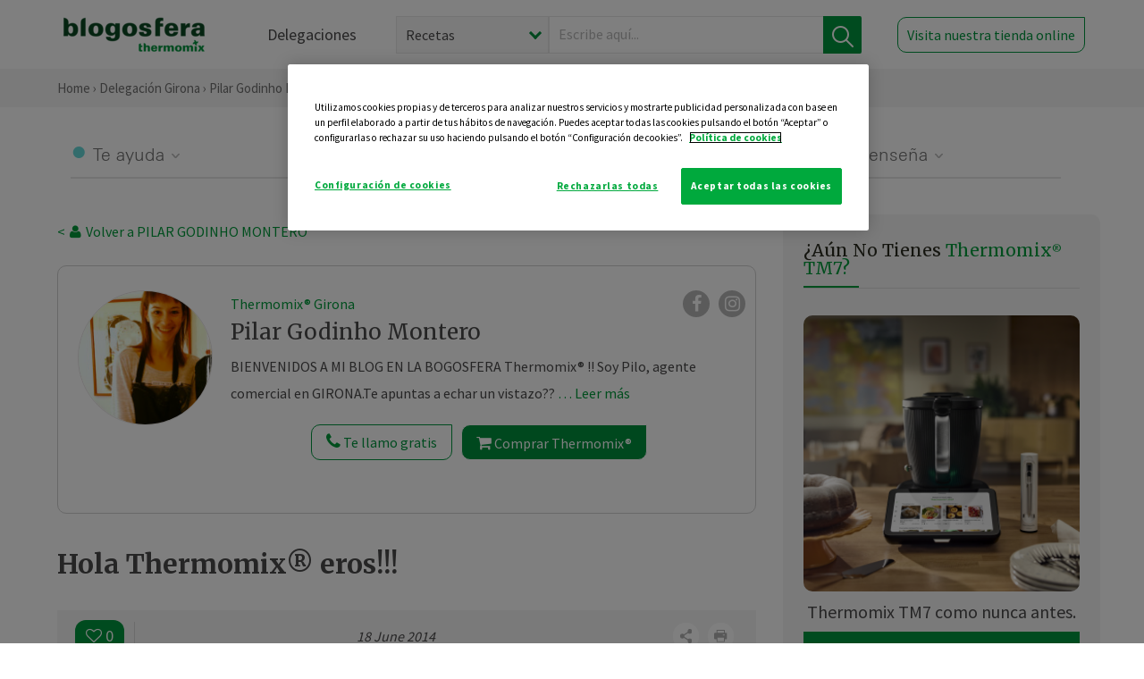

--- FILE ---
content_type: text/html; charset=utf-8
request_url: https://www.google.com/recaptcha/api2/anchor?ar=1&k=6Lfb8TQUAAAAAFhspCrOEft1vbB1OF1T4nnG1aVz&co=aHR0cHM6Ly90aGVybW9taXgtZ2lyb25hLmVzOjQ0Mw..&hl=en&v=TkacYOdEJbdB_JjX802TMer9&size=invisible&anchor-ms=20000&execute-ms=15000&cb=nb8z12l022j6
body_size: 46225
content:
<!DOCTYPE HTML><html dir="ltr" lang="en"><head><meta http-equiv="Content-Type" content="text/html; charset=UTF-8">
<meta http-equiv="X-UA-Compatible" content="IE=edge">
<title>reCAPTCHA</title>
<style type="text/css">
/* cyrillic-ext */
@font-face {
  font-family: 'Roboto';
  font-style: normal;
  font-weight: 400;
  src: url(//fonts.gstatic.com/s/roboto/v18/KFOmCnqEu92Fr1Mu72xKKTU1Kvnz.woff2) format('woff2');
  unicode-range: U+0460-052F, U+1C80-1C8A, U+20B4, U+2DE0-2DFF, U+A640-A69F, U+FE2E-FE2F;
}
/* cyrillic */
@font-face {
  font-family: 'Roboto';
  font-style: normal;
  font-weight: 400;
  src: url(//fonts.gstatic.com/s/roboto/v18/KFOmCnqEu92Fr1Mu5mxKKTU1Kvnz.woff2) format('woff2');
  unicode-range: U+0301, U+0400-045F, U+0490-0491, U+04B0-04B1, U+2116;
}
/* greek-ext */
@font-face {
  font-family: 'Roboto';
  font-style: normal;
  font-weight: 400;
  src: url(//fonts.gstatic.com/s/roboto/v18/KFOmCnqEu92Fr1Mu7mxKKTU1Kvnz.woff2) format('woff2');
  unicode-range: U+1F00-1FFF;
}
/* greek */
@font-face {
  font-family: 'Roboto';
  font-style: normal;
  font-weight: 400;
  src: url(//fonts.gstatic.com/s/roboto/v18/KFOmCnqEu92Fr1Mu4WxKKTU1Kvnz.woff2) format('woff2');
  unicode-range: U+0370-0377, U+037A-037F, U+0384-038A, U+038C, U+038E-03A1, U+03A3-03FF;
}
/* vietnamese */
@font-face {
  font-family: 'Roboto';
  font-style: normal;
  font-weight: 400;
  src: url(//fonts.gstatic.com/s/roboto/v18/KFOmCnqEu92Fr1Mu7WxKKTU1Kvnz.woff2) format('woff2');
  unicode-range: U+0102-0103, U+0110-0111, U+0128-0129, U+0168-0169, U+01A0-01A1, U+01AF-01B0, U+0300-0301, U+0303-0304, U+0308-0309, U+0323, U+0329, U+1EA0-1EF9, U+20AB;
}
/* latin-ext */
@font-face {
  font-family: 'Roboto';
  font-style: normal;
  font-weight: 400;
  src: url(//fonts.gstatic.com/s/roboto/v18/KFOmCnqEu92Fr1Mu7GxKKTU1Kvnz.woff2) format('woff2');
  unicode-range: U+0100-02BA, U+02BD-02C5, U+02C7-02CC, U+02CE-02D7, U+02DD-02FF, U+0304, U+0308, U+0329, U+1D00-1DBF, U+1E00-1E9F, U+1EF2-1EFF, U+2020, U+20A0-20AB, U+20AD-20C0, U+2113, U+2C60-2C7F, U+A720-A7FF;
}
/* latin */
@font-face {
  font-family: 'Roboto';
  font-style: normal;
  font-weight: 400;
  src: url(//fonts.gstatic.com/s/roboto/v18/KFOmCnqEu92Fr1Mu4mxKKTU1Kg.woff2) format('woff2');
  unicode-range: U+0000-00FF, U+0131, U+0152-0153, U+02BB-02BC, U+02C6, U+02DA, U+02DC, U+0304, U+0308, U+0329, U+2000-206F, U+20AC, U+2122, U+2191, U+2193, U+2212, U+2215, U+FEFF, U+FFFD;
}
/* cyrillic-ext */
@font-face {
  font-family: 'Roboto';
  font-style: normal;
  font-weight: 500;
  src: url(//fonts.gstatic.com/s/roboto/v18/KFOlCnqEu92Fr1MmEU9fCRc4AMP6lbBP.woff2) format('woff2');
  unicode-range: U+0460-052F, U+1C80-1C8A, U+20B4, U+2DE0-2DFF, U+A640-A69F, U+FE2E-FE2F;
}
/* cyrillic */
@font-face {
  font-family: 'Roboto';
  font-style: normal;
  font-weight: 500;
  src: url(//fonts.gstatic.com/s/roboto/v18/KFOlCnqEu92Fr1MmEU9fABc4AMP6lbBP.woff2) format('woff2');
  unicode-range: U+0301, U+0400-045F, U+0490-0491, U+04B0-04B1, U+2116;
}
/* greek-ext */
@font-face {
  font-family: 'Roboto';
  font-style: normal;
  font-weight: 500;
  src: url(//fonts.gstatic.com/s/roboto/v18/KFOlCnqEu92Fr1MmEU9fCBc4AMP6lbBP.woff2) format('woff2');
  unicode-range: U+1F00-1FFF;
}
/* greek */
@font-face {
  font-family: 'Roboto';
  font-style: normal;
  font-weight: 500;
  src: url(//fonts.gstatic.com/s/roboto/v18/KFOlCnqEu92Fr1MmEU9fBxc4AMP6lbBP.woff2) format('woff2');
  unicode-range: U+0370-0377, U+037A-037F, U+0384-038A, U+038C, U+038E-03A1, U+03A3-03FF;
}
/* vietnamese */
@font-face {
  font-family: 'Roboto';
  font-style: normal;
  font-weight: 500;
  src: url(//fonts.gstatic.com/s/roboto/v18/KFOlCnqEu92Fr1MmEU9fCxc4AMP6lbBP.woff2) format('woff2');
  unicode-range: U+0102-0103, U+0110-0111, U+0128-0129, U+0168-0169, U+01A0-01A1, U+01AF-01B0, U+0300-0301, U+0303-0304, U+0308-0309, U+0323, U+0329, U+1EA0-1EF9, U+20AB;
}
/* latin-ext */
@font-face {
  font-family: 'Roboto';
  font-style: normal;
  font-weight: 500;
  src: url(//fonts.gstatic.com/s/roboto/v18/KFOlCnqEu92Fr1MmEU9fChc4AMP6lbBP.woff2) format('woff2');
  unicode-range: U+0100-02BA, U+02BD-02C5, U+02C7-02CC, U+02CE-02D7, U+02DD-02FF, U+0304, U+0308, U+0329, U+1D00-1DBF, U+1E00-1E9F, U+1EF2-1EFF, U+2020, U+20A0-20AB, U+20AD-20C0, U+2113, U+2C60-2C7F, U+A720-A7FF;
}
/* latin */
@font-face {
  font-family: 'Roboto';
  font-style: normal;
  font-weight: 500;
  src: url(//fonts.gstatic.com/s/roboto/v18/KFOlCnqEu92Fr1MmEU9fBBc4AMP6lQ.woff2) format('woff2');
  unicode-range: U+0000-00FF, U+0131, U+0152-0153, U+02BB-02BC, U+02C6, U+02DA, U+02DC, U+0304, U+0308, U+0329, U+2000-206F, U+20AC, U+2122, U+2191, U+2193, U+2212, U+2215, U+FEFF, U+FFFD;
}
/* cyrillic-ext */
@font-face {
  font-family: 'Roboto';
  font-style: normal;
  font-weight: 900;
  src: url(//fonts.gstatic.com/s/roboto/v18/KFOlCnqEu92Fr1MmYUtfCRc4AMP6lbBP.woff2) format('woff2');
  unicode-range: U+0460-052F, U+1C80-1C8A, U+20B4, U+2DE0-2DFF, U+A640-A69F, U+FE2E-FE2F;
}
/* cyrillic */
@font-face {
  font-family: 'Roboto';
  font-style: normal;
  font-weight: 900;
  src: url(//fonts.gstatic.com/s/roboto/v18/KFOlCnqEu92Fr1MmYUtfABc4AMP6lbBP.woff2) format('woff2');
  unicode-range: U+0301, U+0400-045F, U+0490-0491, U+04B0-04B1, U+2116;
}
/* greek-ext */
@font-face {
  font-family: 'Roboto';
  font-style: normal;
  font-weight: 900;
  src: url(//fonts.gstatic.com/s/roboto/v18/KFOlCnqEu92Fr1MmYUtfCBc4AMP6lbBP.woff2) format('woff2');
  unicode-range: U+1F00-1FFF;
}
/* greek */
@font-face {
  font-family: 'Roboto';
  font-style: normal;
  font-weight: 900;
  src: url(//fonts.gstatic.com/s/roboto/v18/KFOlCnqEu92Fr1MmYUtfBxc4AMP6lbBP.woff2) format('woff2');
  unicode-range: U+0370-0377, U+037A-037F, U+0384-038A, U+038C, U+038E-03A1, U+03A3-03FF;
}
/* vietnamese */
@font-face {
  font-family: 'Roboto';
  font-style: normal;
  font-weight: 900;
  src: url(//fonts.gstatic.com/s/roboto/v18/KFOlCnqEu92Fr1MmYUtfCxc4AMP6lbBP.woff2) format('woff2');
  unicode-range: U+0102-0103, U+0110-0111, U+0128-0129, U+0168-0169, U+01A0-01A1, U+01AF-01B0, U+0300-0301, U+0303-0304, U+0308-0309, U+0323, U+0329, U+1EA0-1EF9, U+20AB;
}
/* latin-ext */
@font-face {
  font-family: 'Roboto';
  font-style: normal;
  font-weight: 900;
  src: url(//fonts.gstatic.com/s/roboto/v18/KFOlCnqEu92Fr1MmYUtfChc4AMP6lbBP.woff2) format('woff2');
  unicode-range: U+0100-02BA, U+02BD-02C5, U+02C7-02CC, U+02CE-02D7, U+02DD-02FF, U+0304, U+0308, U+0329, U+1D00-1DBF, U+1E00-1E9F, U+1EF2-1EFF, U+2020, U+20A0-20AB, U+20AD-20C0, U+2113, U+2C60-2C7F, U+A720-A7FF;
}
/* latin */
@font-face {
  font-family: 'Roboto';
  font-style: normal;
  font-weight: 900;
  src: url(//fonts.gstatic.com/s/roboto/v18/KFOlCnqEu92Fr1MmYUtfBBc4AMP6lQ.woff2) format('woff2');
  unicode-range: U+0000-00FF, U+0131, U+0152-0153, U+02BB-02BC, U+02C6, U+02DA, U+02DC, U+0304, U+0308, U+0329, U+2000-206F, U+20AC, U+2122, U+2191, U+2193, U+2212, U+2215, U+FEFF, U+FFFD;
}

</style>
<link rel="stylesheet" type="text/css" href="https://www.gstatic.com/recaptcha/releases/TkacYOdEJbdB_JjX802TMer9/styles__ltr.css">
<script nonce="j1Bor3AnnYEVUc3eqicD9w" type="text/javascript">window['__recaptcha_api'] = 'https://www.google.com/recaptcha/api2/';</script>
<script type="text/javascript" src="https://www.gstatic.com/recaptcha/releases/TkacYOdEJbdB_JjX802TMer9/recaptcha__en.js" nonce="j1Bor3AnnYEVUc3eqicD9w">
      
    </script></head>
<body><div id="rc-anchor-alert" class="rc-anchor-alert"></div>
<input type="hidden" id="recaptcha-token" value="[base64]">
<script type="text/javascript" nonce="j1Bor3AnnYEVUc3eqicD9w">
      recaptcha.anchor.Main.init("[\x22ainput\x22,[\x22bgdata\x22,\x22\x22,\[base64]/MjU1OmY/[base64]/[base64]/[base64]/[base64]/bmV3IGdbUF0oelswXSk6ST09Mj9uZXcgZ1tQXSh6WzBdLHpbMV0pOkk9PTM/bmV3IGdbUF0oelswXSx6WzFdLHpbMl0pOkk9PTQ/[base64]/[base64]/[base64]/[base64]/[base64]/[base64]/[base64]\\u003d\x22,\[base64]\x22,\x22wrHDmUQ0w48UBMK5SHgKH8OQw7I0wrlrRA9ADcOhw487TcKJYsKBSsO2eC3CnsOjw7F0w4LDgMOBw6HDosOkVC7Do8KdNsOwFMKRHXPDqSPDrMOsw6TCo8Orw4tHwrDDpMOTw5rChsO/UkNSCcK7wqZaw5XCj3FAZmnDk2cXRMOHw7zDqMOWw50dRMKQMsOMcMKWw5fCihhAC8OMw5XDvFPDncOTTio+wr3DoSwvA8OiXmrCr8Kzw7Q7wpJFwpHDlgFDw6LDhcO3w7TDtmhywp/DgcOfGGhKwpfCoMKabcKawpBZXnRnw5ESwoTDi3s9wrPCmiNQQCLDuyfCrTvDj8K1BsOswpcPXTjChTjDsh/CiDzDnUU2wptxwr5Fw7nCpD7DmgDCp8Okb0fCtmvDucKPIcKcNiVuC27DiGcuwoXCgcKAw7rCnsOHwoDDtTfCp1bDkn7DsynDksKAUcKcwoomwpd3aW9Xwr7Clm9iw6YyCn9iw5JhOMKhDATCmlBQwq0XTsKhJ8KSwoABw6/[base64]/Dj8OGw4DDvSpKacO3WCzDlcOfw5k0w7zDtMOkLsKYaRDDjRHCllZHw73Ch8Kiw5RVO0wOIsONPVLCqcOywqnDgmRnWcOYUCzDoXNbw6/CvcKacRDDg3BFw4LCnj/ChCRyI1HChhg9Bw8yGcKUw6XDrg3Di8Kef14YwqpXwprCp0UPHsKdNjrDqjUVw5rCoEkUe8Oiw4HCkRt3bjvCucK2SDktbBnCsF16wrlbw68kYlVlw5o5LMO9c8K/NxAcEFVvw6bDosKlanjDuCgnWTTCrVtYX8KsBMKZw5BkVHB2w4Anw6vCnTLCoMKTwrB0XXfDnMKMdGDCnQ0Zw4toHAJ4Fip4woTDm8OVw53CvsKKw6rDs2HChFJHG8OkwpNTW8KPPnnChXt9wqXCnMKPwovDr8OOw6zDgBTClR/DucO7wqE3wqzCo8OfTGpya8OZw6vDoknDugfCvB/Ct8KbETJgMWs4bnVZw7Irw459wrbChcK0wqJBw7DDvW7Cr3/Dnxg4NcKEThhBAsOTOsK5wqbDkMKjWVV2w6jDocK6wrx8wrfDjcKiZT/DlcKtVS3CmUo+wqEkasKOQmJew6YQwrwswovDmWHCrzB2w4/Dj8KUwohNcMO+wr/DoMKdwpDCoFHChiZXaBHCgsK9Sy8Owpdwwr15w5vDhidTCMKnFVwiOg3CjsKBwpvDmlBjwpIBBkAHLhhPw6gKExNpw4Bgw4AiTwJtwp7DtMKZw5nClcKywpptM8OAwpzDgMK3NyvDs2/CsMO8LcO8TMOVw4TDoMKOYysCQVDCk3EOMsOnTcKMWVZ6ZF0mwoJEwrvCpcKXSwMaDMK1wqTDnMO0ecOgwqPDjMKRFV/DvnFMw748KWhAw61cw5jDhcKAIcK2SBcvS8KCwrMEagdhbVTDucOww6cow6LDpSrDow0zXXdkwrZXw6rDjsOHw5sFwr3ChyLCmMOPHsONw4zDusOZcjLDuzvDjMOkwqgbdwsZwpkwwpZyw6nCp07DhxkBH8OyXAxpwoPCrx/ChcOzAMKHF8O5McOnwojDl8KRw7w6EjZzw4bDvcOuw7PDmcKYw6o3P8KhV8Oaw4FnwoDDnmbCrMKkw4PCpnzDn0xfES3DtsK0w7oIw4bCh2jCosOWPcKrMMK+w7rDjcOIw4Y/wrrCmDLCvMK5w47Dk0vCj8O7dcOqDsK9MTTDscKCN8KqHm4Lwoh+w4jCg2DCl8KDwrN9woYKAlZ4w6PCucO+w5vDnMKqwpnDiMKVw70wwqNKPcOQTcOLw7TCqcKAw7jDlcOVwqgww7rDpQNUYHMJf8Osw6UZw7PCqn7DmgrDosOQwrLDgxTCqMOtw4ZOw6LDtD/DpHk3w6FPEsKLfMKec2vDs8KhwqNNfsOWcxsIMcKQw5BcwojCjkrDtsK/[base64]/[base64]/w57DnFg+ecO+w4XCiVPDksOkw7hCVlBtwobDvkfCmcOMw7wLwqrDtcKQwobDpn5wR2bCpMKpIMKlwqLCjMKqw7g+wovCksOtN3TDpcOwYEHDncOORC/[base64]/Dgz/CsxA+MSDDoUrCgzMSw6tOw7FQDk/CgsO5w4rCrMK/[base64]/[base64]/Dj3dsHBJAw7fDnm7Chwx2N2NGUMOWecKAVF7DjMOqF29RXTzDgUnDlsOVw4oMwpXCl8KVw6kLwr8Rw53CikbDnsOTVx7Cql7Cuk8yw5DDjMK4w4NJRMOnw6zCiEN4w5/CksKTwrtSw5rDt3xzLMKQXmLCh8OXIsOKw7w4w7coHn/[base64]/wqzDhMKwFcK4w4l/wrLDs33DoBBEw5fDkw/CmDbDu8ODKMOJdcOXIEU5wqdMwoN1wp/DojQcWFM7w6tzIsKqeVMsworCk1soBBrCmcOoVMOVwpsbw7jCncOtfsOmw4zDlcK2WQ/DvcKuesK3wqTCq2pkwqsYw6jDtsKtXlw6woXDgDlTw53DqUzDnj8dUSvChcKMw5vDrDwMworChcKMKhoYw6TDpxN2w6/[base64]/CsMKAPRDDmyjCgGbDlsKtwq7CmWAvLHdjawomJ8KKXMKwwofCtnXDlxM4w7/Cl2EZG1bDhVvDmcOcwqnDhVUffsOEw64Pw51Pw7zDocKFw4QURcO2EyA7woE/w53Cp8KMQgZ2CCUDw4V3wr8nwrDCnXTCg8K/wokjAMKAwozDgW3Csg3DqMKgEQnDkzVlAnbDtsKbWSQhT1jDmsONdT9dZcOFw6VXIMOMw5vCtDbDqBZ1w6d0Z19jw4kABmbDnHnCtgbCvcOIw6bCugMuOXrDtnwrw6TCtMKwTmJcNV7DiipUbcOpwprDmE/CugrDksO2wrTDlGzCkkPCocK1wojDmcOtFsO7wp9XclsMU0fCsHLCglFMw4vDoMOsWz84CsOTwoDCtkXDrQNswq7DgG5+c8K4BFfCgHDCqcKdKcKGGDnDmsO6fMKTJsKHw5HDqiQxKgPDq0AwwqB5wrfDkMKKRcKNTsK4GcOrw5/DvcO0wr9+w4orw7/Du2TCilwxWlNDw6oAw5/DkTVTT3wcfQ1AwqEZWXRVDMOzwqvCrXDCigk1KsK/w59+w7wiwp/DiMOTwqspLGnDisK0P1fCiVoswohKwozDn8KAfMKtw4ZTwrvDq2ZtAMOxw6TDiH3DqxbDkMOBw5MSw60zLVliwrDDscKhw53Cs0x0w4nDjcKtwoV8ZEZtwozDgRrCmyN2w5XDkwPDgSxUw4vDhxvCvG8Ww7bCojDDhsKsMcOzXsOlwq/[base64]/ChUoPcilZY1I1YR7Dh8KBwr7CiMOFKcOkCEfCqzrDsMKPA8Kkw4nDihUGMjx3w4DDmMOeZzbCgMKtw58Vc8Kfw6VCwrvDrSbDlsO6dAdeaTsJX8KbaGsMw7XCozTDszLCoHHCqMKuw6PDpHNLUytCwpDDhHEowp9Ow4ERAcO7Sx/[base64]/Dsn9Wwr7Din8ZeFsgccOCcwgGw7DClXnDkcO8R8K3w7XCp0t0w75/dn8CagLCmMOywo0Cwo3Di8OkGw9NKsKvZQfDlUjDjMKMJW5bE2HCo8KlJzRZVxcgw7sVwqfDrxfDjsKHCMOfZ1HDqMOUOzPClcKjAB8Ww5jCv1vDlsOuw47DjMK3wp87w67ClsOaeQ/Dhm/[base64]/[base64]/CsMOLw7XDqcObS0R0c8KXDC7CksOEw7svBsK0w5Z7woIcw6LCv8OMEXHChcOBTDUIYcOow4JMS15FEG3CiXDDu1YWwo9SwpZwJho5KsOuwpJ4CHDDkyHDkzcJw49cAG/[base64]/DtsK+GS8jR8OZcsOIEcOWwpRQUVNxwpYUw5cbbAwFKybDnkF6EsKBZyxaR258w5tZCMK/w7jCs8O4IiIIw7BpKsKuCcKDwpMrZALChns6V8KNVgvCqsOqLsOFwqxLBcKzw5LDoQUfw7Eew41iacKuNg3ChsOnBsKjwrvDk8OrwpojW0PCllPDrBswwoEww7PCtcK6IWnDp8OwPBTDmMKEX8KcZH7Cm1hJwot7wq/[base64]/DuzYDw48bw47DtsKrFBwWSsO8wqUcJwbDsWjCpnvDvQBRcTfCqjlsCMKSJMOwc3PChsOkwpfCshnDmMKow5hIbhJ/wpVvw7LCg1NTw7zDtnMnXxbDh8KrImdGw7V9wps1w5DDhSpSwqrDnMKFLxM9Mx5cw4MuwrzDky4TYsOYUi4pw4DCocOmfMOba3/CmsKINsKOwr/CtcOmSy4DcGs+woXCqikrw5fCpMOLw7TDhMKMNw3Ci1ZMDC0AwpLDq8OoQg0gw6PDo8K0TzsFbMOMGCxow4EOwqRlF8Oqw7BNwo3DiTrChcOTNMOAB1kiNXoUfMOmw7gIEsO+wrA4w4wzaWpowr/DtFwdw4nDuUTDm8KmMcKswrNJOsK1MsOxVsO/[base64]/CscK8w61jw6l0woEvacOGYcKhw7/DiMO0wr1pXMKGwqpswrDChsOoJsOzwrtWwpYXempKKgAJwo/CicKxTsOjw7Yuw7vDpMKiHMOXw7LCvQHCgjXDmzQ0wpMKDsOtwovDk8KJw4HDujLDtzstO8KCZj1uw5DDsMKXRMO8w517w55RwpTDi1rDlcOHDcO8dV9CwoZjw5gFa30awpRdw4LCg10ewoNeWsOmwp7DkcOcwrJnYcOGbQpKwo0BRMOXwp3Ckh3Cq1MnPi9/wpYdwrHDn8KJw4fDgsKTw5rDvcK8dsONwpnDuHQyF8K+bMK5wpZcw4jCv8OIWWDDicOBLS3CmsO0WMOyIXBFwqfCqirDqQbDlcOgwqjDp8KZbCFmLMOcwr18HGcnwpzDoStMacKqw7vDo8K1PWzCtjp/H0DDgS7DscO6wpbCvV3Dl8Kyw5fDr0fCthDDlEUjbcOiOUkePR7Dhw8DLGgswp7DpMOxCnBKexXCh8OqwqIzKgIfVgfCm8ODwqXDgMKpw4bCjC7Do8Opw6HCt1VewqjCg8O9w5/ChsK3VmHDrMOHwoNiwr47w4PDqcOTw7Rdw5JYPy99EsOOOiHDnQfCncOPfcK+LMKfw7jDscOOD8OTw7VsBMO+FW3Cog8lw4goeMO/QcK2XxIEw4AoP8KvHUzDscKICzLDusKjA8ORZmLCjHNbNgXCkT3CiGd2BMOOYkNRwoDDtA/Cm8K4wp0gw54+wofCm8OowptXNU/Cu8O9wpTDjDDDkcKLLMOcw4bDk0nDj3bDncOQwojDligdOcKqABvCpRfDmsOvw4PCsTYHb0bCpFXDrsOtKsKuwr/[base64]/w6Jlw6TDgsKRJcOGwoI8w5vDoEVbw6BBX8Ogwq86fXg4w4UOT8Ofw7tfHMK2wrbCrMOuw70kw7w5wqMkAn0kGMKKwrIGOsOdwpfDrcKEwqtZDsKjFjAywownWsKyw7fDtDcwwpDDqXoswrkBwpbDqsOXwq3CqMKnw7/Dhk91woXCoBwwKzrCv8Kxw5k9FERIFHXCpQrCv2BdwpZiwqTDs304w57Cj2jDpXfCpsOjYULDlWfDgFEdSxbCoMKES1dWw53Dhk/[base64]/Rj4pwqAYw4HDp2ogw7rCl8KpwqvCtsOhwpsDwpgcNsOfwoZlFVYPw6hcO8KwwpdIwo5DH24kwpUiIAXDp8OWZicJwoHCpS3CocKXw5DCisOswrjDhcOwQsKPV8K1w6oucwgYNRzCicOKfsO3ecKBFcKCwonDghTCuC3Do0B8Sw16RcKAByPCrQ/[base64]/CnmLCm8K4wrjCtcO6TMKABxfCsC9Twr3Cp8OvwobDgMKgNx/CsHxmwrvCh8KXwrp2UxnCsCY1w7BawpTDtTpLBMOYXDnDtsKRwq5RXiNUQ8Kwwr4Kw5PCicO6w70bwrzDiTYXw4piKsOXZcOxwp9swrXCgMOfwqTCnjVJP1bCuw1JDMKRw7PDiXQLEcOOL8Kswr3CrW10NSXDsMKrXX7CjyQ/NMODw4/CmcKvbFPDq2zCkcKkFcO4DmDDosOpGsOrwrzDvjFmwr7DvsOEScKoS8OWwr3CogBPXgHDuVnCsDVXw68Dw7/ClsKBKMKrOMK3wq9LLm5awqPCjMKFw77CssOLwpQhLjxiGcOtC8OHwr1PXw5/[base64]/DsCTChmQLWXI6e8ORw7s1EcONw63Cu8KEw48UTClVwpfDoAvClMKaf1hcK2bClhPCkCsJYUx2w5/DpUl8Y8KqaMK3IBfCr8OOw6nDhz3DrMOAEGrCm8K9wpw+w7EWP2VRVjLDn8O1FsOacGZdMsOmw5xUwr7DqyzDmnpnwrzCosKVIsOvEXTDrBBxw7NwwpnDrsKoA2/[base64]/CpMKdwrPCn8KUwpszYApvwpIEwp55HkAoHsK2IXDCvg5xesOTwr8xw4BQwp7CnyTCssK/[base64]/[base64]/w4Yhe1NNw7HDqcKEeHvCr2bCo8KHIE7DocOQMhVhP8Khw5bCniFWw5jDhsKDw5/Ct191eMOpehsSchwnw4EhcHtHeMO2wp9bPnY+WWbDm8Onw5PCrMK/w4NcRhQGwqDCiSPChDHCnMOPwr4bOMO7OVZGw5t4GMKowoQsMsOiw50Iwp/DiH7CvMOgMcOyX8OEHMKhWcK/[base64]/CjMKAwqgZTMKIwqBcIDnDhSDDv191BsKew7Uud8OZB0cWEzxWIAnCkEYdJcKyOcOzwrIRBkYMwr8awrfCoXV4OMOPVcKMV2zDiCdNIcOUw6/CosK9NMKOwo5Xw5jDgRsXJXU8PMOUHWDDpMOBw4whYsO1wpQxCyUyw57Dp8OIw7zDscKbM8KWw4ArccKJwqLDmTXDuMKrO8Klw6ocw4rDiSAqRwjCqcKRPgxHDMOKDhFMGAzDgjHDrMODw7/DpA9WHyYvEQbDi8OaGMO0ZTo+wrQ0KMOjw7txV8OiO8Kxw4UfPClXw4LDsMOuXi3DlMK8w5JQw6DDj8KzwqbDk1fDtsOywqRjb8KMenTDrsOBw6PDi0UhGcOIw5txwrjDshUzw5HDpcKnw5PDtsKpw4Iew4bCmsOZwol/AARCH0ojXAvCizpVMHADYwBUwr0Vw6Jyc8OVw68UJzLDksKaG8Kiwo8+w4Upw4nDusK1QwVWM0bDuE0YwpzDsVwHw7vDtcOoScO0CAnDrsOYTEbDsnQGR0XDrsK1wq8yesOXwq4Xw65XwrUuwp/[base64]/[base64]/Cs0Qbwp5awpAPw7rCv8O2wq/[base64]/DhA7DgDrCgl9Cwpk7WU7ChUnCjm8lKcKhw6jDsMKjLQ3Dp3d5wr7DscOZwrUYHWHDtMK0aMKlDsOOwolLMB7CrcKtRBLDhsKNGnNrScOow73Coi/Cj8K1w7/CsQvCrCIiw7nDmMK4TMK7wrjCgsKEw6vCt2/DnQ4PJ8OASn/CkmbCimYpAsOEHRsGwqhTDCsIB8ObwqTDpsKjO8Oqwo7DpmsbwqQ7worCoz/DiMOuwoFEwojDow/DrRjDiUdrWMOWIF7DjxHDny3CgcOzw6cuw4fCusOIKTrDsRhEw6Yde8OGTmbDrm49Hk7CiMKzd3MDwoJCw4kgwrIPw5Y3ZcKWAMKfwp0BwqR5V8KNWMOzwo85w4fDoXx/[base64]/w43CqcKkwpHCmnPDp8OwwrEnIMKbwqfCpxvCqcOKTsOaw6NcQ8KNwpPCrHvDkCfCvsKswprCgB3DisKQTcO1w4vClCsYGsK1wp47YsOYViJpQsKTw5AAwpR/w4nDhVMFwp7Du1ZLdnc6csKOACZCCVrDoAFzaxVcFgI8QR/DsRzDsD/Cgh/CksKQBATCjA3DoXVNw63ChwYQwrcfw57DjVXDpQxAWE/[base64]/wpgSYMOeXlzCvsOyaxMGAcKTw5NyPHc/w4c3wozDr2BAcMOIwrcew5tUGcO1W8KVwrHDnMK0al3CkSzCk3zDm8OgacKEwoQAHArCswPCrsOzwrrCq8Krw7rDrS3CtsOuwqbClsOGwpnCtcO6LMKOflUjFhbCg8Omw6/CrzRPXC98GcOjIh5nwoDDmDzDusOxwofDp8Ohw53DoR/DkhIww7rDizrDmEAbw4bCucKoXMKVw7LDucOpw6kQwqZuw7vDi0Rkw6tCw4wVWcOVwrLDp8OAMcKswrfDljLCl8KbwrnCvsKuTFTCpcOmw5c6w4Ubw7kBw6tAw6XDpw/DhMKMwp3DvcO+w5jCgMOGw7U1wqjDhD/DpUYYwojCtHHCg8OOWl9BUwLDtXfCpm4iBHVlw6zCh8KUwqnDqMKfc8OaXQp3woR1w5sTw7/CqMKXw7VrO8OFc30LPcOSw4YRw4p8ZicqwqwDfMOswoM2w6XCiMOxw44tw5bCscOUdMOGdcKtVcO/w7vDscO6woYjZzILX0w5MsOHw4jCpMOzw5fClsOtwo0awoQ/HEQ4XhjCuSZ/[base64]/[base64]/Du8O1w7LCk8KkH8KOaMOww73DtENjwq/ChATDrsK1VVDCtFUaFMOtWcOHwqrDvSgJOcK9KsOHwpxMSsO6TjssWn3CkggRwrjDmsKgw7M/[base64]/VnhtwpJzbUrDusOWwpTCssKkwoQ8w4gbCU0XKgdQOEdtw70TwqTDmMK9w5XCoFfDt8Orwr7Dm2Q+wo1Ww5Atw6PDsDrCnMKRw6jCmsKzw4fChTVmaMO/RcOGwoJXZsOkwr3CisOWZcODUsKlw7nCoSY5w6JJw7zDmsKBdcOLPU/CusO2wqtnw7LDnMOYw7/DtGsbw7HDksOlw4wuwrDCtVBxwr1dAcODwqzDtcKwESfDlsOTwqdnQ8O/W8O8w4fDhWrDtAMwwpDDi1V6w6paBsKFwqMDDsK+d8OgEEhrw49recOXdMKPC8KSWsKVYsOQYglnwpwQwpTCqMOuwpDCrsO+KMOFScKabsKWw6XDhhluKsOrIMKnFsKHwpE+w5DDhH3CiQMGwphaQ1rDr39gcHrCrcK8w7onwpAoEcO/Z8KHwpbCssKfCnHChcOufMOqAzAwK8KUYiJYRMOUw6wlw4XDgh/DlwDDnB5tNAERa8KXwpjDtsK6f3/DoMKHF8OiOsOOwonDmBAkTy9BwpDDgcOZwq5Mw7bDi1XCvRHDtFwcwqvClWrDmRrCp1wEw5AkBHdfwrbDlzXCpMOmw5fCuy/Dq8OyJcOEJ8KXw74qfmcZw4dvwrc8SUzCpHbCknTDrwvDrSjCmsOqd8Oew4kuw43DoATCl8OhwpFZwovCvcOZVSIVCMOXb8OdwpI5wohMwoUgKRbDlQ/[base64]/[base64]/wqB4wrI4BcOVLsKeIMOXeMKdw58LMsOJbcOUwrjCkBrCnMONUC7CrsOgw4BKwoVuf2h4UjXDpEtNwqXCicOxfFMDwqLCsgvDvgw9c8KzXW1oTAhDacKEQxRBJsOlc8OVWhLDsMOfR3/DkcK9wr4CfkXCkcKJwprDuU3Dh03DvWxQw7XCrsKMHcOffsO5Wh7Ct8OJRMKUwrjDmCjDvChlwr/CsMKiw6jCm2jDt13DlsOFDMKlG0kaPMKQw4rDh8OEwpg1w7XDjMO9f8OBw79uwptGciLDjsKzw4kxV3EzwpxBLwvCtT/CgTrCtBRYw5QVVMKjwoHCoQhuwoNTK1jDjXTCmsKHO21+w5gvUsKrw5MWacOCw6tWNQ7Cpg7CvEMgwq/[base64]/DocOLKEbCs2wnRsKsw7LDvMKfw4JnYcKqJ8KdwpI3wq07OHbCrMOJwo3ChMOpTmszw4Iow5DCvsK7bMK/[base64]/[base64]/[base64]/Ck3V2bsK1BcKvM8Kow6PDscKBUg9Qwr7DkcOEJ2twMcKlOHbCpXoIw5lsU20wbcO0aF/[base64]/w69Jw57DlMKjw6PCnyjDvFFKfMOowr05IgrCicKIC8KxAsO/[base64]/[base64]/woUyAT0WwqLDih9HR8KIw4MOR8K2YGnCuRnCpU3DsGwuKB7Dr8Oywr5mMcOeFSzCh8KeTm5MwrrDpMKewrHDrkrDqVdcw6wGdMK3OsOjQRsNwo/CoS3DrMOVJETDgnIJwonDn8KkwpIqJ8Oke3bCtMKoYUTDrHR0dcOLCsK/wqTDtMKzbsORMMOmAVxQwqbCssK2w4PDq8KdOX7CuMOgw41xJcKOw5TDg8KEw6F8FCbCncKSDy4/dgrDh8Kcw63CiMKqHXUsbcO7OsOowpxFwq0BeWLDqcK1w6Ytw5TCpjrDsm/[base64]/wqowRcO7YELCszvCmQ7CjFpkM8KwNsKtR8OMJ8KeScOpw5crBWxwNxbCocOsQBbDnsKdwp3DlEjCh8O4w49bSg7DrDLDpklQwoV5WMKGQMKpwo9eFREvF8OKw6RmJsK9KBbDoy/[base64]/DrMKDw4fDsMKPQMKdfXpqQjfDh8KfMR/DuhEjwr/CtWxuw6crBXhKX29wwpHCvsORLgU/wo7Dkn1EwowwwpDClMOEWh3DkcKWwrvCr23Duzdww6XCsMKTJ8KtwpfCr8OUw7AYwr5SM8ObLcK6M8OXwq/DjsKyw5nDqVLCqxbDmMOyV8Kgw7TCqMOYYMK5wpN4WyTCvEjDj3d9w6rCoCt2w4nCt8KNbsKPJcOvPg/DtUbCqMO7LMOPwodTw77CicKRwpjDsBo4HMO/P1LCmG3Dj1/Cik/[base64]/CtcOuUCrCjcOjYMKywrxAwq7DrMOCwoDCqsO/TTfCm17Ck8K3wq0UwofCqcKkAzEICHhIwrnCuGFAMTfCmVptw4jDqMK+w6k8MsOTw4Z9wptcwpQ8QC/CisKJwol0dsKQwo4iWcKFwphKwrzCsQh8E8KVwqHCrcOzw5BfwrHDvAHDj3kEOQs5WRfDrMKOw6Z4dlkzw6XDlsKow4zCoW7Ch8OjRX4/[base64]/Ctm/DtjDDhMKCVHXCpC8fHMKtw7Rzw6rDk2PDvsOxNFbDh0/DgcOYBcOvIMKJw5LDiGoCwrtlwqJFLMO3wpwKw63ConDDnsOlTF/CnEN1VMOqEifDmw4gRVptZMOuwqrCpMKjwoBOKFLDgcKwY2EXw4M4HAfDhyvCr8OMHcKdRsKyRMK8w5jDiALDv2DDosOSw49dw4hjH8KAwqXCji/DoFDDpXvCoUHDhgjCg0rDlg1xW3/DgR8aZzpBLcKIXh/CgsO3woDDosKfwq5Zw5ozwq/[base64]/DjMOKwqxeBsOWwrjCnBnCkzJSw7lGCMOyw5/[base64]/G8KAw5J0JMO4w5fCnAx9JhsxwpMgUGjDmn1aw5DCtsK/[base64]/Dkywiw5vCicK2KgfCsz8hecOnEMORw73DsFY/wp5qwp7Cix9uU8OlwovCucKIwrPDrMKcwplHEMKJwpQzwo/[base64]/DizzDpsKrwpIWOsKCdVJpwpjCkcKuw7DCgDLCnVBQw4DCo3I6w7Zfw4fCmsORMCfCssOuw7BwwofCpEUJVxTCv2HDkcKTw63DtcOkEMKcw4JCIsKbw5TClcO6aBXDqGvCjihywqzDnCrCkMK5GztvNljCk8O6bsK8YCTCgDHCqMODwrYnwoLClTTDlmlPw6/DjDfCnHLCncOWUMOKw5PDrB0Ze1/DiFVCGsOjT8KXTB12WzrDsmY1VXXCsxQxw7xAwq3CqMO/[base64]/[base64]/CpgAtwprDvXFSw4HCuhMNGF/CjjHDt8KPw5EMw6bDrcOUw6HDi8OIw6VfGHJLP8KMOWETw53ChMOoCcOiDMOpN8K3w4DCtCwgA8OhRcO1wqs6w6HDkyvDihfDu8Klw6DCi25QIsOTMkJsBSnCj8O/w6YmworCn8K9KwrDtg01ZMOQw55VwrkUwrg1wqXDh8K0VwnDnMO3wrzCn2fCrMKdGsOwwpxJwqXDv23CtMOILMKTXQhcT8Kiw5TChRFgHMKgS8KVwo9Ca8OMeAg1OMOsGMO3w4/DgTdjEUACw5nDisK8K37CgsKSw7HDlj/Cu2bDrTTCrCAWwqnCtcKzw7/DiXQNVTAMwotceMOQwpoiwpfCpDjDoFDCvksDCXnCsMK/w5TCosOkEC7ChyDCu2rCvAzDjcKyWcKAPMOzwolsGMKBw41lcMKywq8ScMOow4lLbF51bk7CrcO+Vz7CiSTDj0rDvh/DomRyKsOORhEJw4/DicKRw5Ykwpl+CcOwfRDDpAbCvsO6w7FxawzDk8OcwpBlacKPwqPDh8OlXcKPwoDDgjgnwrTClhpHJcKpwozCo8OJYsKlBsO+wpUYc8KiwoNGPMO7w6DDuyPCo8OdI3bDo8OqbsO+M8KCwo/CpsOHdDrDlMOmwpvCscODfMKnw7XDqMODw5Epwq89Dkk7w4RZF34+Q3/Dm37DhcOULMKcZcKFw7gbGcOvIsKQw5stwp7CnMKlw67DqD/DssOAcMKRfxduSwbCu8OoQMORw7/DtcKIwpJQw5LDvQs0KmfCtw4eaHQPCFcww5YbLcOhwo0zMl/CrAPDk8KewqNpwpkxZcOWGxLDnU0sLcK2bhtww6zChcO2NsKsCHNhw49RJSzCrMOdXV/ChA4Xw6/CvsK/wrV5w63DisKnD8OxTAXCuk7CsMOwwqjClkJMw5/[base64]/DpcOnwoYjLsOswrbCnilRwojCqmHDlQbCisKGw4gvwrZ7Rkh0w6xLMcKQw5gOXn/CojnCrmRkw60Zwo55OkHDujjDgMKbwp1AA8KGwrPCpsOJficPw61haBEew6gTHMKuw4J6wpxGw6gsEMKkKMKqwqRxeGNSLFjDsR5AHTTDlMK8LMOkJsOjFcOBHkQ4wp8Wci7Cm0LCqsOjwqvCl8KYwrFJYw/[base64]/DocOWw5XDgsKaw6xMW8O8bkxOwprDkxZDw4bDtsO4DC7DvcKXwo8eIALCjhhXw715wrDCsG8dUsOfcURhw5QDEcKLwqkkwohBRMOVUMO2w6gkCgnDuVbChsKFNMKfDcKNMMKow6jCjsKywr0xw7/Dr1wnwq7Djz3Cm0Nhw5Y5FsK7ASvCgMOPwpLDg8OffsKfeMKLCk8aw7R+w7QjIMKSw4vDsU3CvxV3DsOIfMKiwpHCqcKWwqjCjcOOwqTCkMKkWsOKAAALbcKcd23CmMOqw5lTfjgjUW3DiMOrwprDlndDwqtLw6hIPTjCg8OKwo/Dm8OVwoYcL8KKwpbDk1bDmMKsHRA0wrDDp3YHQMObw5A/w4dtScKhbShgY3A+woZ4wovCux0Aw5DCiMK/K2DDm8KTw5DDgMOEw5DDu8Kpw5ZfwoFAw5HDnl5nw7vDrUgVwqHDmcKcwqo5w5nCszJ+wr/[base64]/[base64]/CpyzDpgVfXiHCrg0yw7Zmw44IwprDiyzDjBbCusK1AMOxwqZsw7nDssO/w7fDv31iSMKIO8K9w5LDp8OgYzFAOkfCpW0Owo/[base64]/BE98wrnCoyNLw4vDhMOoVMOUw4XCiMKqUn4uBcOpwqEWZsOLaGo8N8OZwqbChsOCw6XCpcKLPcKAwrpyHsKywojCuRTDrsOYa2jDhiIQwqV5wrbCucOhwrhIGWTDr8OADxxrGX9iwpvDnGxcw5/DqcKlScObGVAtw4hcM8Kgw7nDkMOGw6/Co8O7a2BnCg5OPXU6wonDsn9kVMORw5ohw5diHMKvTsK5NsKrw7PDq8KCC8ODwprCm8KMw6gJw64xw6FrbcOyQmZdwonDj8OVwrfCmMOHwpnCo2jCom3Cg8Ouwr5ew4jCqsKaFsK8wpl4U8O4w73CvRwdJcKjwqAPwq8AwobDtsKQwq9/[base64]/Dj8O7woIOSm7Dl8KrwrnCh351w5jDl8OmSnjDo8OATRLClMOIEhrCilUBwpbCiCTDm0lYw6I1fsKndnM9wpTDncOTw43Dt8KNwrbDrGFPAsKNw5HCrcK/A0p0w7vDr2FNwpnDh0pMwofDpcObDGnDumzCicKRKklqw5HCisOjw6INwqrCnMOSwpQqw7fCk8K5NFBbdi9QJsK+w7LDqmsrwqQBBWTDtsOaTMOGPcKhdBZvwoXDtx1NwpzCjD/Dj8Onw69zSMOgwqFfS8K9bMKNw6M0w47DgMKlVhHChMKjw6/DiMOAwpjCrsKGeRM5w78ufCvDqsOywpfCjcOjw4TCpsKrwozCvQPDgkJHwpTDnsKiESFcdSjDoxVdwqHDj8KtwqvDumvCvcKfw4JFw5bCjsOpw7BhZcOYwqDChTzDjmLCnA\\u003d\\u003d\x22],null,[\x22conf\x22,null,\x226Lfb8TQUAAAAAFhspCrOEft1vbB1OF1T4nnG1aVz\x22,0,null,null,null,0,[21,125,63,73,95,87,41,43,42,83,102,105,109,121],[7668936,553],0,null,null,null,null,0,null,0,null,700,1,null,0,\[base64]/tzcYADoGZWF6dTZkEg4Iiv2INxgAOgVNZklJNBoZCAMSFR0U8JfjNw7/vqUGGcSdCRmc4owCGQ\\u003d\\u003d\x22,0,0,null,null,1,null,0,1],\x22https://thermomix-girona.es:443\x22,null,[3,1,1],null,null,null,0,3600,[\x22https://www.google.com/intl/en/policies/privacy/\x22,\x22https://www.google.com/intl/en/policies/terms/\x22],\x22k9lhugojJX0h4jqr/GLied4aAxIAX2uUlWIqiihozZY\\u003d\x22,0,0,null,1,1764315793555,0,0,[159,70],null,[119,183],\x22RC-aPTiA_2qrhEg2Q\x22,null,null,null,null,null,\x220dAFcWeA4KMwW-wVxG4Rp2-gfr5Q1JSaIztmNmov8MH3jmHtHHVqIPZRiHRdqtGaWx-Kb6CcfqhHeD8rP4etiw9iCYQ68k87TlVA\x22,1764398593618]");
    </script></body></html>

--- FILE ---
content_type: text/html; charset=utf-8
request_url: https://www.google.com/recaptcha/api2/anchor?ar=1&k=6Lfb8TQUAAAAAFhspCrOEft1vbB1OF1T4nnG1aVz&co=aHR0cHM6Ly90aGVybW9taXgtZ2lyb25hLmVzOjQ0Mw..&hl=en&v=TkacYOdEJbdB_JjX802TMer9&size=normal&anchor-ms=20000&execute-ms=15000&cb=414nzp2tr780
body_size: 46138
content:
<!DOCTYPE HTML><html dir="ltr" lang="en"><head><meta http-equiv="Content-Type" content="text/html; charset=UTF-8">
<meta http-equiv="X-UA-Compatible" content="IE=edge">
<title>reCAPTCHA</title>
<style type="text/css">
/* cyrillic-ext */
@font-face {
  font-family: 'Roboto';
  font-style: normal;
  font-weight: 400;
  src: url(//fonts.gstatic.com/s/roboto/v18/KFOmCnqEu92Fr1Mu72xKKTU1Kvnz.woff2) format('woff2');
  unicode-range: U+0460-052F, U+1C80-1C8A, U+20B4, U+2DE0-2DFF, U+A640-A69F, U+FE2E-FE2F;
}
/* cyrillic */
@font-face {
  font-family: 'Roboto';
  font-style: normal;
  font-weight: 400;
  src: url(//fonts.gstatic.com/s/roboto/v18/KFOmCnqEu92Fr1Mu5mxKKTU1Kvnz.woff2) format('woff2');
  unicode-range: U+0301, U+0400-045F, U+0490-0491, U+04B0-04B1, U+2116;
}
/* greek-ext */
@font-face {
  font-family: 'Roboto';
  font-style: normal;
  font-weight: 400;
  src: url(//fonts.gstatic.com/s/roboto/v18/KFOmCnqEu92Fr1Mu7mxKKTU1Kvnz.woff2) format('woff2');
  unicode-range: U+1F00-1FFF;
}
/* greek */
@font-face {
  font-family: 'Roboto';
  font-style: normal;
  font-weight: 400;
  src: url(//fonts.gstatic.com/s/roboto/v18/KFOmCnqEu92Fr1Mu4WxKKTU1Kvnz.woff2) format('woff2');
  unicode-range: U+0370-0377, U+037A-037F, U+0384-038A, U+038C, U+038E-03A1, U+03A3-03FF;
}
/* vietnamese */
@font-face {
  font-family: 'Roboto';
  font-style: normal;
  font-weight: 400;
  src: url(//fonts.gstatic.com/s/roboto/v18/KFOmCnqEu92Fr1Mu7WxKKTU1Kvnz.woff2) format('woff2');
  unicode-range: U+0102-0103, U+0110-0111, U+0128-0129, U+0168-0169, U+01A0-01A1, U+01AF-01B0, U+0300-0301, U+0303-0304, U+0308-0309, U+0323, U+0329, U+1EA0-1EF9, U+20AB;
}
/* latin-ext */
@font-face {
  font-family: 'Roboto';
  font-style: normal;
  font-weight: 400;
  src: url(//fonts.gstatic.com/s/roboto/v18/KFOmCnqEu92Fr1Mu7GxKKTU1Kvnz.woff2) format('woff2');
  unicode-range: U+0100-02BA, U+02BD-02C5, U+02C7-02CC, U+02CE-02D7, U+02DD-02FF, U+0304, U+0308, U+0329, U+1D00-1DBF, U+1E00-1E9F, U+1EF2-1EFF, U+2020, U+20A0-20AB, U+20AD-20C0, U+2113, U+2C60-2C7F, U+A720-A7FF;
}
/* latin */
@font-face {
  font-family: 'Roboto';
  font-style: normal;
  font-weight: 400;
  src: url(//fonts.gstatic.com/s/roboto/v18/KFOmCnqEu92Fr1Mu4mxKKTU1Kg.woff2) format('woff2');
  unicode-range: U+0000-00FF, U+0131, U+0152-0153, U+02BB-02BC, U+02C6, U+02DA, U+02DC, U+0304, U+0308, U+0329, U+2000-206F, U+20AC, U+2122, U+2191, U+2193, U+2212, U+2215, U+FEFF, U+FFFD;
}
/* cyrillic-ext */
@font-face {
  font-family: 'Roboto';
  font-style: normal;
  font-weight: 500;
  src: url(//fonts.gstatic.com/s/roboto/v18/KFOlCnqEu92Fr1MmEU9fCRc4AMP6lbBP.woff2) format('woff2');
  unicode-range: U+0460-052F, U+1C80-1C8A, U+20B4, U+2DE0-2DFF, U+A640-A69F, U+FE2E-FE2F;
}
/* cyrillic */
@font-face {
  font-family: 'Roboto';
  font-style: normal;
  font-weight: 500;
  src: url(//fonts.gstatic.com/s/roboto/v18/KFOlCnqEu92Fr1MmEU9fABc4AMP6lbBP.woff2) format('woff2');
  unicode-range: U+0301, U+0400-045F, U+0490-0491, U+04B0-04B1, U+2116;
}
/* greek-ext */
@font-face {
  font-family: 'Roboto';
  font-style: normal;
  font-weight: 500;
  src: url(//fonts.gstatic.com/s/roboto/v18/KFOlCnqEu92Fr1MmEU9fCBc4AMP6lbBP.woff2) format('woff2');
  unicode-range: U+1F00-1FFF;
}
/* greek */
@font-face {
  font-family: 'Roboto';
  font-style: normal;
  font-weight: 500;
  src: url(//fonts.gstatic.com/s/roboto/v18/KFOlCnqEu92Fr1MmEU9fBxc4AMP6lbBP.woff2) format('woff2');
  unicode-range: U+0370-0377, U+037A-037F, U+0384-038A, U+038C, U+038E-03A1, U+03A3-03FF;
}
/* vietnamese */
@font-face {
  font-family: 'Roboto';
  font-style: normal;
  font-weight: 500;
  src: url(//fonts.gstatic.com/s/roboto/v18/KFOlCnqEu92Fr1MmEU9fCxc4AMP6lbBP.woff2) format('woff2');
  unicode-range: U+0102-0103, U+0110-0111, U+0128-0129, U+0168-0169, U+01A0-01A1, U+01AF-01B0, U+0300-0301, U+0303-0304, U+0308-0309, U+0323, U+0329, U+1EA0-1EF9, U+20AB;
}
/* latin-ext */
@font-face {
  font-family: 'Roboto';
  font-style: normal;
  font-weight: 500;
  src: url(//fonts.gstatic.com/s/roboto/v18/KFOlCnqEu92Fr1MmEU9fChc4AMP6lbBP.woff2) format('woff2');
  unicode-range: U+0100-02BA, U+02BD-02C5, U+02C7-02CC, U+02CE-02D7, U+02DD-02FF, U+0304, U+0308, U+0329, U+1D00-1DBF, U+1E00-1E9F, U+1EF2-1EFF, U+2020, U+20A0-20AB, U+20AD-20C0, U+2113, U+2C60-2C7F, U+A720-A7FF;
}
/* latin */
@font-face {
  font-family: 'Roboto';
  font-style: normal;
  font-weight: 500;
  src: url(//fonts.gstatic.com/s/roboto/v18/KFOlCnqEu92Fr1MmEU9fBBc4AMP6lQ.woff2) format('woff2');
  unicode-range: U+0000-00FF, U+0131, U+0152-0153, U+02BB-02BC, U+02C6, U+02DA, U+02DC, U+0304, U+0308, U+0329, U+2000-206F, U+20AC, U+2122, U+2191, U+2193, U+2212, U+2215, U+FEFF, U+FFFD;
}
/* cyrillic-ext */
@font-face {
  font-family: 'Roboto';
  font-style: normal;
  font-weight: 900;
  src: url(//fonts.gstatic.com/s/roboto/v18/KFOlCnqEu92Fr1MmYUtfCRc4AMP6lbBP.woff2) format('woff2');
  unicode-range: U+0460-052F, U+1C80-1C8A, U+20B4, U+2DE0-2DFF, U+A640-A69F, U+FE2E-FE2F;
}
/* cyrillic */
@font-face {
  font-family: 'Roboto';
  font-style: normal;
  font-weight: 900;
  src: url(//fonts.gstatic.com/s/roboto/v18/KFOlCnqEu92Fr1MmYUtfABc4AMP6lbBP.woff2) format('woff2');
  unicode-range: U+0301, U+0400-045F, U+0490-0491, U+04B0-04B1, U+2116;
}
/* greek-ext */
@font-face {
  font-family: 'Roboto';
  font-style: normal;
  font-weight: 900;
  src: url(//fonts.gstatic.com/s/roboto/v18/KFOlCnqEu92Fr1MmYUtfCBc4AMP6lbBP.woff2) format('woff2');
  unicode-range: U+1F00-1FFF;
}
/* greek */
@font-face {
  font-family: 'Roboto';
  font-style: normal;
  font-weight: 900;
  src: url(//fonts.gstatic.com/s/roboto/v18/KFOlCnqEu92Fr1MmYUtfBxc4AMP6lbBP.woff2) format('woff2');
  unicode-range: U+0370-0377, U+037A-037F, U+0384-038A, U+038C, U+038E-03A1, U+03A3-03FF;
}
/* vietnamese */
@font-face {
  font-family: 'Roboto';
  font-style: normal;
  font-weight: 900;
  src: url(//fonts.gstatic.com/s/roboto/v18/KFOlCnqEu92Fr1MmYUtfCxc4AMP6lbBP.woff2) format('woff2');
  unicode-range: U+0102-0103, U+0110-0111, U+0128-0129, U+0168-0169, U+01A0-01A1, U+01AF-01B0, U+0300-0301, U+0303-0304, U+0308-0309, U+0323, U+0329, U+1EA0-1EF9, U+20AB;
}
/* latin-ext */
@font-face {
  font-family: 'Roboto';
  font-style: normal;
  font-weight: 900;
  src: url(//fonts.gstatic.com/s/roboto/v18/KFOlCnqEu92Fr1MmYUtfChc4AMP6lbBP.woff2) format('woff2');
  unicode-range: U+0100-02BA, U+02BD-02C5, U+02C7-02CC, U+02CE-02D7, U+02DD-02FF, U+0304, U+0308, U+0329, U+1D00-1DBF, U+1E00-1E9F, U+1EF2-1EFF, U+2020, U+20A0-20AB, U+20AD-20C0, U+2113, U+2C60-2C7F, U+A720-A7FF;
}
/* latin */
@font-face {
  font-family: 'Roboto';
  font-style: normal;
  font-weight: 900;
  src: url(//fonts.gstatic.com/s/roboto/v18/KFOlCnqEu92Fr1MmYUtfBBc4AMP6lQ.woff2) format('woff2');
  unicode-range: U+0000-00FF, U+0131, U+0152-0153, U+02BB-02BC, U+02C6, U+02DA, U+02DC, U+0304, U+0308, U+0329, U+2000-206F, U+20AC, U+2122, U+2191, U+2193, U+2212, U+2215, U+FEFF, U+FFFD;
}

</style>
<link rel="stylesheet" type="text/css" href="https://www.gstatic.com/recaptcha/releases/TkacYOdEJbdB_JjX802TMer9/styles__ltr.css">
<script nonce="WYT1Pp-sdhSUOGDvLpTDMQ" type="text/javascript">window['__recaptcha_api'] = 'https://www.google.com/recaptcha/api2/';</script>
<script type="text/javascript" src="https://www.gstatic.com/recaptcha/releases/TkacYOdEJbdB_JjX802TMer9/recaptcha__en.js" nonce="WYT1Pp-sdhSUOGDvLpTDMQ">
      
    </script></head>
<body><div id="rc-anchor-alert" class="rc-anchor-alert"></div>
<input type="hidden" id="recaptcha-token" value="[base64]">
<script type="text/javascript" nonce="WYT1Pp-sdhSUOGDvLpTDMQ">
      recaptcha.anchor.Main.init("[\x22ainput\x22,[\x22bgdata\x22,\x22\x22,\[base64]/MjU1OmY/[base64]/[base64]/[base64]/[base64]/bmV3IGdbUF0oelswXSk6ST09Mj9uZXcgZ1tQXSh6WzBdLHpbMV0pOkk9PTM/bmV3IGdbUF0oelswXSx6WzFdLHpbMl0pOkk9PTQ/[base64]/[base64]/[base64]/[base64]/[base64]/[base64]/[base64]\\u003d\x22,\[base64]\\u003d\\u003d\x22,\[base64]/Cj8KZDMOowpPDnsOFfsK0w4w5NsKDwqIMwrPCosKMSG1LwqMzw5FIwr8Kw6vDhcK0T8K2wqp8ZQDCg1cbw4AyYwMKwr4tw6XDpMOEwqjDkcKQw5MJwoBTIXXDuMKCwqzDtnzClMOHbMKSw6vCoMKTScKZL8OQTCTDtcKLVXrDqcK/DMOVUWXCt8O0U8O4w4hbY8KTw6fCp3llwqk0aB8CwpDDjGPDjcOJwpDDrMKRHz9Lw6TDmMO0wq3CvHXCij9EwrtIS8O/YsOhwonCj8KKwoXCskXCtMOdW8KgKcKAwqDDgGtOf1h7f8KibsKICMKFwrnCjMOow58ew65ew63CiQcywoXCkEvDrXvCgE7CmnQ7w7PDvsKmIcKUwrh/dxcewrHClsO0J2nCg2BDwqcCw6dDGMKBdGoUU8K6B2HDlhRewooTwoPDrsO3bcKVA8OQwrt5w4/ClMKlb8KKaMKwQ8KCNFoqwr7Cm8KcJTbClV/DrMKiSUANSzQEDSPCqMOjNsOjw4lKHsKHw4BYF0LClj3Co3jCu2DCvcOTeAnDssOJNcKfw68EVcKwLjTCnMKUOAQTRMKsMS5ww4RSSMKAcQ7DhMOqwqTCph11VsKhTQszwpgvw6/ChMOnMMK4UMOdw7ZEwpzDtMKhw7vDtU8hH8O4wq9UwqHDpFMqw53DmzPCjsKbwo42wrvDhQfDjit/w5ZTdMKzw77Cvl3DjMKqwpfDt8OHw7sYG8OewocDFcKlXsKkcsKUwq3Dkyx6w6Fcdl8lMHYnQQzDp8KhIQnDrMOqasOkw4bCnxLDrcKfbh8ELcO4TzAtU8OIEQ/Dig82M8Klw53CjcKPLFjDlWXDoMOXwqDCucK3ccKgw5jCug/CscKlw71owqw6DQDDsQsFwrNBwpVeLnFawqTCn8KkPcOaWlzDoFEjwqLDvcOfw5LDmmlYw6fDrsK5QsKeQhRDZCfDm2cCacKEwr3DsXUiKEhYSx3Cm3nDjAABwpkML1XCnyjDu2J/EMO8w7HCvW/[base64]/DssKpw4Qha8KDX8KmeW/DjsKcAjECwrg6w73CgMK8YCnCu8KQS8OBd8Kkc8OqcsKgNcKFwpzCoT1vwqMtUsOeDsKTw5lFw7tYdMOWf8Kje8O/f8KdwrAPG0fCjgbDr8O9wq/DgMO6YMK9wqfDj8KGw549H8KNGsOXw5txwpFZw7R0wpAvwpPDpsO/w7XDgkZXXsKSGMKNwodDwrrCkMKIw6RKcQtnw47Dnlp9XgzCqHQENsKCwqECwq/CsQtDwpfDlB3ChsO5wrzDmcOlw6vCtcKOwoxvbMKBMhrDt8KQAMKBTcK0wooxw7jDgFwLwoDDtFhdw6vDsXVZUDfDqHTCq8OQwrHCtcODw612JBlOw4PCicKVX8K/w4BswoLCtsOIw5fDlMKhB8O9w5nCpRsVw6EwaDshw4gHc8Ovcgt5w5Yzwo3CnkYZw6nDl8OUHw4IYSnDrnrCv8Ojw5/CjsKzwpRLHGBtwo/DuxXCoMKIRTpvwo3Ch8Kzw74fN3oJw6LDn0HCusKewowMdsK2TMOdwrXDoW7DucOSwoZdwqcGAcOzw40zQ8KPw4DCqsK1wpfCkUvDmMKfwoxFwqNSwoo1e8ONw4t/wrPCiCx/IUXDssOww5s5JxVGw4fDrDjCg8Kjw5UAw7nDrxPDtCB5R23DsVXDokBwLUzDsH3Cl8KDwqDCusKOw78sY8O8HcODw7/DijrCswnCnDXDoh7DqmXCn8Opw6UnwqpOw65sTj7ClsOfwpHDtcO5w5bDpWbCnsKEw7leYBgVwpMkw6MzcwPCkMO2wqkxwq1eGhTDt8KLZMKiZH56wqpJGU7CmcOHwqfCscOPWFfCkQDCgMOcRsKHPcKNw7fChcOXJXNQwqPChMKSD8K7Pi/DplzCncOfw6UpB1LDjkPCgsOow4jCm2QrdsKJw6Faw7snwr0yahZrDQg+w6vCqgYsL8K6wqpPwqdlwrXCpMKmw7fCr28bwo4Fw54XNk97wot3wrY+worDgjkfw5/CqsOMw4ZSXsOjZMOGwo08worCijHDiMOYw5DDtcKLwownWcOiw547eMOywrjDvsKhwr57QMKWwoFVwpvClQPCqsK7wr5nJsKKUFBfwrPChcKLKcK/TXllUMO/[base64]/DkMOjwocrwoEULC7DjRnClcK+w4Qhw5rCgcKcwoXCiMKFVh02woPDnz1uI2HCmMKzFcKnO8KOwrpKaMKLIsKPwoM7OXZdBwQvwrrDqSLCnkQ+UMOnVlDDmsOVek/CtsK+DsOvw4haJ0LCgEhxdjnCnk9kwpNDwpfDikA3w6IkCsKwCVAcTsKSw4RSwqlCWExFHsOWwowQGcKjbcKJRsO2f3/[base64]/wrLDr8OuBEBgwpvCvcOQfsKfwpFLU1R/w5MCwpDDjFMmworCmQVzURDDlnDCpwvDg8K7BsOJwr8ULiDCgRXDnlzCnTXDrAYzwq5gw70Ww7XDin3DsRPCjcKnUS/[base64]/NSUiYWzCiyMFwoYnwqtNw6HDkcO7w6jDpXrCrcKcSx7Dnm7ChsOPwr57w5Qhbx3Dm8KZBj0mak5GURvCnhw3w5rDscKFEcOie8KCRygXw40Lwo/Dh8Oiw6pTPsOQw4kAVcO5wowcw6MkfQEbw4PDlsKww63Cu8KkZcO6w7URwoXDhsO3wrB8wooUwoDDk3wrdDDDtsKSf8Kfw6VMFcKOD8K4PTXDiMO1bn8kwo7DisK1ZMKiE1XDhh/CssKBFcK6H8KWYcOvwpA4w7zDjlVAw7k6VcOKw6HDp8OqXiQXw6LCrsOZesK1Y2Akw4ExVcOOwoovXsKgM8OKwpA9w6XCjFkjOMK/JsO1aVzClcO1BsOdwr/Dt1M0MFoZGnxwXT1tw7jCiBc7csKUw4PDv8OWwpDDtMO8dcK/wqTDq8KxwoPDuC5tX8OBRT7Dk8Ofw4gGw4/DqsOMGcObb1/[base64]/DuMOva2XDvTomTy3Dp1dkWsKuLcK2w5FndWQ1w5UPw67DnjTCrMOgw7QlV2bDhsKKd3DCgxsLw5p4MCVoDgdBwoXDrcOgw5PCmcK/w4/[base64]/[base64]/DrsO0wrkXw5bCqRjCosKkMMO1w77DvsOKci3DqAXDmsOiwpgrTC1Bwp5+wqF/w4TCqHbDrAwVDMO2TAtzwoXCgRHCnsOJDcKBIcOvPMKWwoXCksKMw5Q7EitTw7vDt8K/w5fDvMO4w5o+Z8ONX8KEw6xowqbDrkbCucKRw6/DmFjCqnVWMQTDv8KQw7g1w6TDu3zCjcORRMKpFMKZw6fDq8K8w6dRwprDuB7DrcK2wrrCoH/ChcOACsO/GMKoTjbCsMK4RsKZFEgPwoluw7XDhFPDucOUw4BtwrhMcXtrw4fDjsOqw7zDjsObwrTDvMKpwrEzwqphH8KoE8ONw6PCi8Ogw7DCjsKLwootw5PDgjIPUW8rRcOMw5Ifw7XCn1TDky/DvsOYwrjDkzHCp8Ovwpd0wp/DhnPDiDkTw6JxOcKrV8K9WEvDjMKGwoIcKcKlURd0RsKVwppmwpHCqwfDiMOEw6x5IVQowpo+W0oTw7pGf8OyAnbDgMKsWmvCn8KMSsOrFBnDvivCpcO1w7XDicKbUAVLw4FPwpN4LUZaDcOAFcOWwr7ClcOnbGzDnMOUwrpZwo8sw6pqwr/Ct8KdSsKNw5/DjUHDiW/CscKeGcK9eRQEw6zCvcKdwpHCiTNGw6vCvsK7w4QzG8OjNcOsPcODdzJ3DcOrw53CiBEMfMOCWV8tQmDCq0nDrsOtNFFuwqfDjCdlwptYB3fDnQ9rwpHCvyXCvEkiTgRKw77ClxF4TMOWwpgKwrLDhSkaw7/[base64]/Cu8KAcTjCuRPDk8Kuw6AmJ8OLXcOecsKgD0fDmcKQc8OIIsOHf8Ohwq3DhcKrdwVRw7rDjMO3FVLDtcO1G8KMfsKowpxUw5h6X8KkwpDDrcOif8KoQCnCvxrCo8Kpw6ogwrlww69Lw4DCrU3DmVHCpifCgDzDrMOtScOxwoXCqMO0wq/DvMO/w6vDn2oLKcOqWyzDqyQ7w4LDr3t5w4s/JFLCsUjCuVbCkcKefcOoMsKZRcKlbUcBOnRowq9xLMOAw4DCii0Ow5kgw7DDgMKfP8K0woVMw5vCgk7CgBJZVDDDgxDDtigBwqw5w7FaTz/DnMONw6nCisKIw680w67DncO6wrpdwqskdMO4JcOWDMKnYMOSw4LDu8OAwo7Do8OOJB95czBAw63CscKiAwjDlldbJMKnM8OXw7HDsMK9MsOmB8K/[base64]/Ck8KvDU0pw4MaZMKpwqzClsKYw7PCvMOYw7fDjMKoNsO9wr4+wrDCqEzDpsKSbMOKR8OcXh/DvBFjw71WWsKTwrPDgGFNwr0UaMOmCz7Dm8Oow4YJwo3Ch2sIw4LCnl9iw6LDhz8VwqsWw4tHIEnCosOjBMOvw6Iiwo/CvsKmwr7CrGvDnMK5RsKGw7LDrcKIQcKlwqPCsWvCm8O4KlLDikYsQsOMwqPCpcKQDRNKw6pdwqERGWAqXcOPwprDqcKwwrLCrXbDkcObw49WFTbCpMKVXcKCwpjClig6wojCssObwoUFB8OVwoRvKcOfNTvCl8K4IgTCnU3ClC/DiQ/Di8Oew5ASwrLDtQ1PEDwCw6vDgkLChDV6PEUNAcOKTsKGdW7DpcOrIm0zV27DlQXDtMOKw6Fvwr7DrcK1wpMrwqIuwqDCtynDq8Kea3LChXfCmEI8w63DtsK+w4tiCsKjw6/CjWF4wqTCiMKqw4RUw5XDrkc2NMO3HXvDp8OUGcKIw7ogwphuO0fDocOZAQfCqzx4woxrEMOiw7jCrAvCtcKBwqIIw5XDrxIVwrUHw7nCpEzCn3vCusKpw4vCjXrDisKiwoTCqsOFwpMbw7LDohJPVmxDwqZKWcKBbMKmbsO/wr98YDXCjlXDjiDDtsKgAUfDkMKawqjCny0Bw4DClMOqABjClXhPRcKjZQXCgEsWAHZ1AMOJGm4+akXDtUnDgw3DncKJw6bDqcOUTcOsEX/[base64]/[base64]/CrMOjDsOYw6IGwqRSw69Zwp4fP8OiHH0fw7lCw7vCmMO7RnY0w4nCnmkDA8KjwoTCqcOcw7AlUGzCgcKaZ8O4GSXDqSvDk3fCksKRFSjDog/CrkHDmMK9wo/Ct2EkEFwSWAA8K8KVSMK1w6rCrlrDvGUAw4DCiWpHMAfDpgvDiMOTworCmWY4XsODwqsSw5V0w7jCv8K/[base64]/CusOIwqvDkcK0e8O9woZQBXEGenPChwPCo2xEwpDDhsOES18gCsOuw5bCs0vCrHVMwrnDpG5fQcKdHl/CriPCjcKHFsOWPzzDkMOvbcK+GsKGw5rDpAwcKyLDg0gZwqEmwofDg8OObsK2DMK1E8Orw7fCk8OxwrN9w4oPw7/Cvl3CpRIOZG9Lw55Vw7fCkgw9fnoxSg87wqgNW1F/LMKAwqbCrSDCmgQoHcOyw6knw5FOwrjCucOYwr83dzXDosKmVGXDiGRQwp1yw6rDnMK9YcKOwrUqwobCvxlLJ8KhwpvCu23DnkfDu8KMw5kQwpJuLAhEwo/[base64]/wpjDng8jfAw7w69rwrUdL8O+K8K7GH7DtMKmfGLDqcOWH2zDtcOSDQJ7KTEQWsKmwoAQN1F2w5pcO13CkngecS9sUiZNfDvDq8KGwobCisO3ecOfL0XCgxHDpcKNZMK5w6vDhD4/Eg46w5/DocOqbEfDpcKxwoh0WcOhw7k/wpLDtDvCl8ODOTBnCHU+bcKNH0omw67DkD/Cs3TDn2DDscKSwpjDjnJMDkkfwrPCkUQuw5Uiw4coBMKhZRnDkMKVesO5wrZXMsO0w6fCjsKbUT/ClMOYwoN6w5TCmMOSRi4RDcKYwqvDqsKuwrUhC25mGixUwqfCrMK3wpfDvcKeTcKlAMOswqHDrcOwflJHwoFFw7lhUF93w6DCpz7Dgxptc8Ojw6JTJxAEw6DCo8K5Mj/DrGcoLyRKbMO2YcKmwonDo8OFw4lHIsOiwqTDhsOEwp84LVxyQcKxw6ZHYcKAPQjCgQTDpHAXV8OEwp3Ds0wDMH88wqzCg2ISwpDCmXwRZSYwIMObAHVqw6vCsT/CvMKKUcKdw7fCmUp3wr1fUHcIbQrCucOEw7dawrzDpcKYPFlpNMKdLSLCu3HDu8KXMB1gODzDnMKPBwUoZAUwwqAWw7XDjGbDq8KcQsOvOVjDlMOFEwfDlcKEHTBrw47CmXLClsOAw4LDrMKvwpBxw5rDosORZS/[base64]/[base64]/DusKZw75sw4LCgMOmEcOHwqrCknY5wp3ChMOtw6tJfQ1nwqTDuMKnXQY7HzbDuMOEwrjDtTpHKcKJwo3Dr8OGwozCi8KLbA7CsXnCrcOEKMOxwrtAV3J5Xx/Drhlawq3DmylmWMOuwoLCtMOLdjg5woY7woXDtwrDqmsbwr8/WcO+AjpTw6vDtHHCvRxufUvDmTxcVMOoHMORwoHDh29PwqJ4bcK7w7fDkcKTXsKww67DtMKMw51gw4MIZ8Kkw7jDuMKoXSVUYMOyfsOnYMOlwqRoBm8bwrYUw68aSDscaCLDm1VHMMOYWks/IB4hw4MAB8KLw4rDgsOIcUZTwo9nIsO+AcOwwpB+W1fCj0MPU8KNZhvDicOaNsOdwq5aeMKIw4/CgGEHw48qw6I/f8KPMxXCj8OiG8OnwpXDqcOTwroYfWbCuH3DiDMNwrojw6bDm8KcbR7DjcO5EBbDlcO/GcKOYQ/CqBtdw61DwpzCoh4WSsOlHgNzwoAlRsOawojDoULCnlvCrCPCh8OHwozDhsKZVcO3Wm0nwodrVk00TMOcbHvCosKFTMKDw6QCBQnDgDw5Z3jDmcOIw4oFTsKPbQdIw6UmwpFRwqU3wqfDjG3ClcKGek4AM8O2QsOaQcKFe2Rfwo/Dn2ArwowmSgfDjMOhwoUlBlNXw7F7woXDl8KWCcKyLhcqVX/ClcK1S8ObXMKeeEk+RlfCtMKcEsO2w7jDgXLCiXlsJG3DuC9OU3IMwpLDimbDrELDnVPChsOKwq3DusOSBsOgD8O0wqRQYUgdXsODw6/DvMK/dMOEHXUhJ8KMw7NLw4nCsUBqwrjDncOWwpYWwqVGw7XCuAXDgmLDnR/CtcKZY8OVXxh/w5LDhkbCqkoPEH/CqhrCh8OawrPDo8OxSUtywqLDuMOqX2/Cv8Kgw78Rw5cRY8O8a8KPPcKkwocNWcKlw4srw5fDqEQOFz5sJ8OZw6l8I8OKRzAAH34hD8K3f8Obw7JBw7kHw5BMfcKha8KIKcO/CErDuSMaw4ACw5XDr8KIYxcSbsK6wqAqC3rDqX7CvXzDuycdHS/CsC8iW8KjDMKnaH3Co8KUwr7CtHzDucOtw5plQjVVwpl1w77CvjMRw6PDm14yfznDnMOfLCdfw59awr0ww4rCuxBhwozDuMKpPy4KQAZUw7NfwozDoxcbccOaansnw4/CtcOlZ8O1HyLDmMOFNsOPwqrDqMOVTW9WZ0tJw4bCijsowqfCoMOdwp/[base64]/CoHI/[base64]/[base64]/DsO5d0DCqXdLNxHCtyHCoHRmL8KwcmFnw7/CiwnCrcOLwoYBw7BJwoHDhsOyw6wBdyzDjMKQwqjDq0PDtsKyQsKew7jDj13Cv0fDk8Kzwo/DsidVBcKNDh7Cji3Dm8OMw4PCljQ7QUvCk1/Dg8OmFcKRw6nDmTvChF7DiABNw7bCjMK0WE7CsyR+SQvDiMO7eMKBEifCuBzCicKNUcK1RcKHw6zDiwYbwpPDqsOqNCU/woPDmSbDpjZXwpdiwr/Dm2xxPF/[base64]/P8KRwrfDm8OMw6IdwocVwpl0c002FsOVwoEWHMKCwp/DjsOAw5gAOsKtLQoRw4kfecKkw7vDihctwp3DgHERwqUIwonCq8Ohwr7CkcOxw6fCgg9Gwr7CggQrEhDCksKKw4keE1NEV0TCiCbCojEiwpFYwrLCjCENwqDDsAPDkiLDlcKlYibCpn/DoQRiUQ3CrcOzaHZMwqLDj3rDoUjDnn10w7HDrsO2wpfDnRpZw6MMXcOoJMKww4TCqMOiCcKgUsOIwojDssK0KMOhfMOvBcO1wpzCp8KVw5kswqjDtzgew4VgwqYDw6MkwonCnA3Dpx7DvMO6wp/Ctlo/wpfDjsO/PVFBworDgFvClm3Ds03Dr0hgwqETw6gLw79yGhosRmVkEcKtH8Ojwr8gw7vCgWpoNmYpw4HCnMOaNMOAYGs4w7vDtcKjw4HChcKuwokMwr/DiMOPY8Kpw73CicOhZlM3w4rCk2TCtTzCoxPCuBPCrVDCunMcATkbwpEaw4LDoVVXw7nCp8O0wpLCscO6wqYbwqMqAMO/wpteKQMsw7lyZcOUwq96w4k0GXhMw64+ehfCkMO1PCp2woDDon3Co8KFw5LCvsKhwqjDlsO/[base64]/CucKEY8KWwoB+eMOww48yTsO9B8OZQALDvsOHATLCqy3DssObbQrCgj1Aw7UfwoDCpsO8IQ7Dn8Kvw4VYw5LCjHfDmBLCmsKjDQY8TMOld8KxwrDDvcKiVMOoMBgwHzkwwoLCtWDCrcOVwq3CucORWMKnLyzCuRplwpbCucOZwo/DosKxBxLCsmg3wpzCj8Kzw71qXADCnyAMw5Flwp3DnDxnJMOmGk7Ds8KLwp4gRgt2NsKjwogPwonCgcOOwrggwqzDhCoww7N1OcO2R8OMwrgTw6PCgsOZw5vCiiwbfFHDm1BqA8O9w7XDv1UaKcO/J8Kxwq3CmG5pNR/DuMK0ACPCoRsGKcKGw6HCnMKDS2XDsmDDm8KAPMOyJUbDh8ODLcOpwpPDpBZmwobCp8OYRsKfYMKNwobCkSxNaxDDlg/[base64]/DlcOxXcOVAMKoQ3EewoHDuMKmPsKZw6c6wqc5wp/DlD3CpWx9b0R2ccOqw6YqHcOow57CqcKaw4MUShVJwpHCvSfClMK/THl/HAnClGnDlyYNZFRQw5/DkWgFU8KNSMKUHDDCpcOpw57DrD/Dt8OdKWjDhsKlwqNnw6gmYTxKUSfDtMOWS8OceTsJEMOnwrlkwrbDvmjDrx05w5TClsOKAMOvM1bDiyNUw6pbwpTDoMKcUQDChVd4BsOxwr/DscO9YcK0w6rCgHXDlg8Zf8KQbz1RB8KRf8KUwogLwpUPwq7CgMKBw5LCvngUw6zCgFZ9bMOZwrkeI8KxOGYPR8ONwo/DgcOGw7vCgVDCpsK2wr/CpFbDj1PDjj/CjMOoKlTDtG3CqA7DqxZnwphewrRCwr3DvTwfwoTCn3VSw43DpjLCq2bCmBbDlMKjw54Nw4rDh8KlNirCglrDnz1ELHTDhMOwwqvCssOUGsKFw5ETwojDgBgDw53Col9/[base64]/CgzEbw4gpXzrCsix0XcOjw716w57Ds8KKSgkaBMOqC8OJwprDgcKbwpfCr8OpLzPDkMOUYcKww6rDszLCkMKvHXptwowTwr7DhcKew6drL8Kic3DDisKWwpfCmV/CncKRK8ODwoQCMTELJzhaDSZxwr7DnsKeZXRRwqLCligfw4d3E8KzwpvCmcKYw4rDr04+f3k8WjV5LkZuw7rDkgACKsKLw78vwqnCuCl6CsOnM8KTAMKrwoHCgcKEez5EeD/DtV8xKMOzDVLChwAlw6vDi8OHb8Olw5jDiVvCq8OrwrJMwqg9RMKNw7vDtsO8w6BUw5bDtsKewrrCgi3CkRDCjkXDmMK9w5fDkUXCqcO0worDkMKOBmkZw7Ylw6VPdcOtZi7DkMOkWBPDq8OPC1bCgD7DhMKSGsKgRHgTw4XCigBpw5QmwrFHwoPCly/[base64]/[base64]/DlMOEwoR5H8KZbF3CtcOXw6XDjBN+HcO6w6d6wpnDuyoQw5LDgMKQw7vDh8K1w6U/w5jClsOqwqN1HDtED0ccRQ/CsxdiMk8aVQQTwpoYw6BZXMOiwpwWMm/[base64]/DocO8w6YawrIqBm8oaV1qc8Kiw7FHwqoQw5LDjAdSw4I/wq1pwqYbwq7CoMKfDcKcAmJZW8KMwrZdbcOcw5XDscOfwoZyNsKdw5V+agFBVcOoMGXCo8Kzwqg0w4Faw5LDkMOiAMKYMW3DpsO8woYpCcOhVwhwNMK0TiMgPVdBWMKFRl/CmEHClwEoVlbChzVtwrJVw5M2w7bCscO2wrfCj8KGPcK/[base64]/Dk1DDk1xaH8KnMWwLw59pSQVJKsKGwoDCt8KxbMOow7TDvVpHwqAJworCszrDvMOpwoVqwq/DhRzDnhnDlWdfesOmfl/CkQzCjmvCsMOuw792w4nCt8OzGSHDhjpEw4JiVMKmHEjCoR0VXUzDt8KOWk5wwppzw5lfwo0Lw49AQ8KuLMOsw40ZwoQIIMKDVMORwpk7w77DiVRwwqUIwpPChMKfw5TCqkx+w4LChcK+E8KEw6HDusOnw4opFwcZP8KIbsOtDCU1wqYgUsOCwp/DuT4OJz7DhMKVwpB3acKfeF7DtcKSP0Z0w65yw4bDiHrCk3hIBDbCjcK/E8KowrAqTAhQNQcmYcKmw4F3Z8OZFcKpVTtIw5bDnsKcwo4oAnzCljPCpsKlOhV8XMK9C0vDnHPClSMrVxk/[base64]/DC/[base64]/CvMKjwpvDmMKqf2vCscOtw4ofw4VKwq56w4E3w4LCsnLCs8Oew6rDucKPw7jCjsONwrZhwoPDoAPDii09w5fDtHLDnsOEL1xYeg7Co3jCmjZRJSx8wp/DhcKnw7PCqcKPCMKfXyNuw7okwoFKw5XCrsK2w41KTcKiVFU1BcOiw60qw6gYTAQyw58WT8OJw7wKwrzCgMKAw4cZwr/DlMONSsOLAMK2TsK6w73DocOVwrNmdk8bVxdEMMKaw6jCo8Kdwo3Cp8Oxw45LwrYQPE0AcjLCkSpiwoEOJMO2woPCqQzDhMK8cCLCksKlwpPCqsKPA8O/w6XDr8Krw53Do1fClUwHwoLCtsO0wr09w6xtw6vDqMKew7IcCMK+KcO2QsK2w73DhGJAZlEdw4/ChB40w5jCmMKCw4V+GMO4w5tPw6HCocK0wpRuw700OiB8KcKFw4sdwqshbFDDicKLCQgiwqRJGhXCncOlw68WZsKjwqLCiXIbwq4xw7DChFzCrT1vw67CmhsUOG5XL0o+d8K9wqYiwoIRbcKpwp8Sw50bTAfDjcO7w5wDw4EnBsOTwp7Cgwwxwo/CpV/Dvi0MCVM4wr0VAsK4KsKAw7c7wqEmL8K3w5HClkPCg27CssOJw4zDoMOhUinCkCTDrSQvwogawpceBCQew7PDvsKfByxvI8OEwrd3aWN7wpIRACnCs3VUW8O/wrAswrVAB8OJXsKIfUAZw5fCmwB3CwI6R8Khw7wcdsKiw6fCuV14w7vCjMO1wo5ww4pmw43Cq8K6woPCtcOqFm3Do8KHwopCwph0wqh5w7AlYcKSScOVw4wWw5YXMwTDhE/CqcKkVsOSRj0/wrQ4TsKATAHCii4jf8OiO8KFUsKOJcOYw6/DssKBw4fCjMKkZsO5csOVwpzCuXhhwpPDlRzCtMKFSRTDn1w7DcOWYsOqwrHDozU8bsKBAcO7wqASb8OEfkMreynDlB4vwpDCvsO9w6Izw5kUfgc8Wz/DhGbDgMKXw50ocGBVwpvDtTPDiANIbxFYUcOXwp0XBglJFcOiw6rDosOEbcKKw5RWPmkiIcOyw4MrNMKjw5TDpsOVGsOFKStYworDt3fDlMOLfCPCisOhdHRrw4LDu3zDrWvDhlE3wrFUwq4Fw59lwpXCgy7CuHDCkyBywqYlwrkuwpLDsMK3woXDgMO4Dg/CvsOSX25cwrNxwrpNwrR6w5MFKldTw6LDjMOvw4fDjsK9w4ZiKVNcwqYAX3fDosKlwrTCocKEwoo/w70uAEhuAAZjRWMKwp10wrHDmsOBw4zCi1XDj8Opwr3ChmBBw44xw5Ivw6PCiy/DmcKOwrnCjMO+w6fClzsXdcKnWMK/w5d7Q8KZwoLCiMO+fMK5F8K/[base64]/[base64]/DkwTDu8ObwoMYeMOiZn/[base64]/w7rDtMKufMKgw4pSw6UQw6bDiMKgw67Cu8KOwofDlcOTwo7CoR49UhzCo8KLY8KteBRxwrIlw6LCkcKbw4zClAHCjMK6w57DvD9xdkstEwjCn1LDgcOAw7NPwosRU8KlwojCmMKDw4ohw7gAw6UZwq0nwo9FEsOiKMKfDMOcecKfw5cpOMOWVcOxw7jDtj/Dj8OuIXbDq8OMw5piwplCX1MDWxDCm1VvwrrDusOUa0x1wpLCpyPDrBJJcsKFRGBJYB0wb8KpP29LPsOXDMOdR17Do8KNanPDtMOpwpZPUQ/CusKEwpTDt1bCuUXDkisMw5PCocO3ccOYf8O/I1/[base64]/DphQpVQ4EwrfDjcK3N8KDw4rCgMKRFHszaUdqFMOCEFbDk8OWAD7ChmYPd8KGwqrDhMO2w6BpVcKtCMKRwqEtwq8OeTLDucObw77CvcOvQnRbwql1w7TDi8OHMcKkZ8K2TcKJeMOPcWMPwrw4enkkOzfClENzwozDqT1owr5tDmR/[base64]/DgMK2V8KFPCtiFFMvwoI/w5UXw75Ew6PCkj/CosKxw712w6dDA8OXaCLCsDMPwonCvMO7w4LCqXDDgH40LsOqeMKCLsK+TMKfBl/DnhoDPmoRemPDo09YwovCiMOaaMKRw48keMOtOcK/HMK1anRwaTZvJyjDsl40wrxRw4fCn14wU8Kow5LDt8OlCsKtw55pKk8FGcOXwp/CvjLCoG3CucKzQBB/wo4yw4VvUcKKKTjCjMOKw6HDgBLCuEAkw4rDk0LDgyPCnxtswrbDssOlwpQJw5UPQcKiL2rDscKqDsO3wpnDl1NDw5zDrMKVUiwYAMO/MTYYE8KeTzvChMKjw5/DvDh9ak5dw4zDm8Otwpddwr/CkAnCtAJmwq/Cgg1jw6tVFwp2dx7DlsOsw5rDtMO0wqEoMnfCunl1wpdqK8KqbsK7w4zCiwsFQiHClmLCqlYUw6QAw6zDkiBeWH5HKMKKw7lOw5NowppLwqfCpg/DvgPCjsKYw7zDvR48NcKgwr/DsEolcMOCwp3DncKLw4vCsX7CkUoHc8OhI8K3PcKmw5fDiMKnIi13w77CrsOYeEAPBMKbOgnCn2BMwq5MQBVKL8OvUG/Dpm/CtMOMKcO1XyDCin0yS8KxZMKCw7DCn0VnUcKWwofCp8KOwqfDizd3w496F8O0w5IDRE3CowhfN11aw4wuw5sce8O+MCRwQcKfX2/Dt3sVeMKJw5YKw6TCr8OoNcKvw4zDm8OhwqozKG7DosKhwq7CuEPCjXYGwoYJw6lqw6HDv3TCqMOuLMKKw6gDOsOzdMKCwoc8B8OQw4dDw77DjsKFw4nCqTLCi0t7fMOXw7wmOQjCqcOKEsKeDsKfdxsIcnTCk8OICmElbMKJe8Ogw7cqO0rDpmcgETtvw5tsw6M/[base64]/DvsK7fsOewonCg8Oyw53DmcOEw6pJw410w59gGHTCnBDChEkKTMOWA8KtScKaw43Cgilzw7ZWQBXCuRsAw48nDx/DgMKqwoPDpcKWwq/[base64]/DoXx/w7sIUMOgZsOQT2Q1wq/DvF7DnsOXA3HCtzxmwoPDh8KNwqIgNcOkR3jClsK/f2vCrTJ1BMK8CMKnw5HDksKZMcOdO8ObPid8woLCpMOJwpXDjcKKfD/[base64]/CojrDi8OawrLDnDnDvMKowrx0DhXDpi9EwqdlD8OEw4gXwrNZE03Di8OqFcK1woZlfCk9w5LCs8OvPTDChcOcw5XDn0vCosKQWHgLwpEYw4MkQMOhwoB8embCrRl4w7cvY8OUKm3CoRPClTDCg3JeGMO0EMKxcsKvAsO3acOTw6MmIXlQEyPCqcOSay/DsMKyw7LDkjTCjcOJw49nbCjDjGjDonojwoR/esOXSMOKw6Y5WmY6EcOXwqlVf8K4SybCnCzDih17CSFvOcOnwrckJMKRwplnwqVyw7jCqUxUwodQRS7DvsOud8OWCQHDuxluCFHDrlDChsO6dMO6MSMSVHXDpsK4wrzDriLCgGIwwqHCtibCnMKPw4jDlMOYF8OXw7fDqMKgSlIXPMKvw7rDnkNUw5/CskXDp8K/JwPDsk8RCmkuw4fDqE3DisKHw4PDj14gw5IUw5l4w7RgTFjCk1TDgcKPwpzDrsKFTsO5YFhrOgXClMKzQkrDiwVQwoPCgE4Rw41zQQdWWnoPwpvCjsKwfAM6woTDkWYAw5tcwobCpMO6IAzDmsKRwprCqSrDqUZAwpbDgsK1MsKvwq/DiMOKw5pUwrJQCcO3VsKbE8ORw5jCvcKlw6fCmlPChy7Cr8OXEcKlwq3CrsKrbsK/[base64]/[base64]/CsMO/w6YEwonCsBDDvGkgMk0KeBPCu8KVw6wYTB80w7TDj8Kow7PCoGTCj8KiX3UMwrDDt0kUN8K1wpjDqsOdKMOQPcOhw57DkV19PnLDrTrDpcORwrTDtR/ClMOTAiHCkcKcw75gRlHCvVrDrx/DlBjCuTMIwrTDl2h9QTkXYsOuSAdAYXvDjcKiHiUDasKcS8OAwotTwrVqWsK6OXcowo7DrsK3E0vCqMKMFcK+wrRKwpgyfH5owojCsTXCphptw5NGw6gnGMO+wplWcxDCncKaP0E8w4HDlsK8w5PDlMKxw7TDuk7DvEzCv1/[base64]/PsKueS7DgcO8wpHDmcKxwodiw4s0w47DjU7Cu2N3SsKaOxZvfw/Cl8OYVSPDo8Obwp3DmSt/B33ClMKrwpcWcsKLwrIswpUKJsOVRxQVMMO4w5NJH2JEwpl2Y8OLwolxwo0/K8OaaBjDucKaw7hbw6PCusONFMKQwqVORcKkGELCvVjCt0fCmXJow4kJfldVNDHDtwckHsOwwp9nw7jCt8OEwqnCu08ZC8OzZMOvHV5FEsOLw6ovwq/CjxgJwrQ/wqNqwprDmT9vJglUG8KNwoLCsQLCk8KnwrzCunDCpSzDjGk2wpHDq2NDwq3DnmZaRcOPRFcAGsOtB8OQBCDDqsK7O8Ogwq/DucKHEQFLwpZ2bDJww6N+w4HCiMOIw4TCki3DpcOqw6BVTsKCUkbCgsO5f3dkwovCn3PCjMKMDMKZckprBxnDvcO6w4HDg1jCqiTDl8OKwocbL8Kywq/CtCbCthQWw5xNLcK2w6TCv8KHw5TCoMO4eQ/DvsOJPj7CpAxBIMKjw4kJMEN+AjA6w5pkw6QfZlw0wr7DpsOXW2/CtRseVsOXS1/[base64]/Cj23DlSQVw6RbASPCvsKlw4HDhQ8uBChuwqtCwpNEwqxMARjDom7Dql9jwoh7w7whw5ZfwojDqXXDrMKjwrzDoMKwWz0+w5nDuQ/Dr8KvwqLCsSDDvxUoVm4Qw43DtB3DnzVQIsOeVsOdw5IcDcOlw4nCssKzEcKVcU0jPCZfF8Kha8OKw7JjNXnDrsOWwpkCVH8Iw75xDBbCgTDDp1sjw6PDoMKyKnrChTonfsOvHcOTwoDDkhsTwpxsw5/CkUZtEsO/w5LCisOzw4zCvcK9wpcjYcKCwo0fw7bClCBeA1p5LsKOwpvDhMObwoLCusOtL3YkcU0YVcKjwopjw5B4wp7Cr8OLw7zCo2BMw7xWw4HDgcOpw6fCl8KTDg8iw4w6LxR6wp/[base64]/ClUvCuzwJwo3DuxTDp8K6JjccFF3CqcKBZMKwTRfCvh/CpsOyw4MUwq3CrUnDmk93w7PDjlbConLDosOpSsOVwqjDp1gKAELDnE8xAMOMbMOgV0EOIUjDoUE/YF/Cqxs9w6ZswqvCkMOoLcOZwofCnMO7wrbCimNtcsOwG2/[base64]/w7l/D8KXwqlGw5ZJw6jDsBjDj2DCo8OMwqbCrsKIw4nCoRjCisOKw7/[base64]/[base64]/DoVUKb8OgYcOHwol7XMO4CiA7LMOePcObw6nDvj5FL28Iw67DjcKHSAHCnMK0w4bCqUfCn3LCki/CqiBpwo/DqsKywoTDtW1NV3VJwq0rYMKnwpJXw6zDnDPDjVPDklFFCCvCucK1w6nDuMOvSDXDo3zCl2LDkS7Cj8K6Q8KiDsOqwotNCMOew4l/[base64]/Cp8Kcw6I3w6bDhcOddMOSdUPDt2/Dj8OvwqrCjkwkwq7DrsO5wpfDhj4Mwrt0w5p2R8KYHsOzwrXDkHMWw6QjwpA\\u003d\x22],null,[\x22conf\x22,null,\x226Lfb8TQUAAAAAFhspCrOEft1vbB1OF1T4nnG1aVz\x22,0,null,null,null,0,[21,125,63,73,95,87,41,43,42,83,102,105,109,121],[7668936,553],0,null,null,null,null,0,null,0,null,700,1,null,0,\[base64]/tzcYADoGZWF6dTZkEg4Iiv2INxgAOgVNZklJNBoZCAMSFR0U8JfjNw7/vqUGGcSdCRmc4owCGQ\\u003d\\u003d\x22,0,0,null,null,1,null,0,1],\x22https://thermomix-girona.es:443\x22,null,[1,1,1],null,null,null,0,3600,[\x22https://www.google.com/intl/en/policies/privacy/\x22,\x22https://www.google.com/intl/en/policies/terms/\x22],\x22xQcmwwERJvk9FQi+vJkJFe5rB4P2TSierZ+33NgLc+4\\u003d\x22,0,0,null,1,1764315793588,0,0,[238,255,132],null,[197],\x22RC-n966EsgKW8I5NA\x22,null,null,null,null,null,\x220dAFcWeA5EldHOETHCjiUaQoXOswFWrKjmyJcu6F-kdtxIFjfuCD8lBjp-Oijq-Zwf-zUkfnJ3orJOc8LlACWdZiYLNcVkB-TRHw\x22,1764398593869]");
    </script></body></html>

--- FILE ---
content_type: text/html; charset=utf-8
request_url: https://www.google.com/recaptcha/api2/anchor?ar=1&k=6Lfb8TQUAAAAAFhspCrOEft1vbB1OF1T4nnG1aVz&co=aHR0cHM6Ly90aGVybW9taXgtZ2lyb25hLmVzOjQ0Mw..&hl=en&v=TkacYOdEJbdB_JjX802TMer9&size=normal&anchor-ms=20000&execute-ms=15000&cb=nyu7m8sd01kx
body_size: 46174
content:
<!DOCTYPE HTML><html dir="ltr" lang="en"><head><meta http-equiv="Content-Type" content="text/html; charset=UTF-8">
<meta http-equiv="X-UA-Compatible" content="IE=edge">
<title>reCAPTCHA</title>
<style type="text/css">
/* cyrillic-ext */
@font-face {
  font-family: 'Roboto';
  font-style: normal;
  font-weight: 400;
  src: url(//fonts.gstatic.com/s/roboto/v18/KFOmCnqEu92Fr1Mu72xKKTU1Kvnz.woff2) format('woff2');
  unicode-range: U+0460-052F, U+1C80-1C8A, U+20B4, U+2DE0-2DFF, U+A640-A69F, U+FE2E-FE2F;
}
/* cyrillic */
@font-face {
  font-family: 'Roboto';
  font-style: normal;
  font-weight: 400;
  src: url(//fonts.gstatic.com/s/roboto/v18/KFOmCnqEu92Fr1Mu5mxKKTU1Kvnz.woff2) format('woff2');
  unicode-range: U+0301, U+0400-045F, U+0490-0491, U+04B0-04B1, U+2116;
}
/* greek-ext */
@font-face {
  font-family: 'Roboto';
  font-style: normal;
  font-weight: 400;
  src: url(//fonts.gstatic.com/s/roboto/v18/KFOmCnqEu92Fr1Mu7mxKKTU1Kvnz.woff2) format('woff2');
  unicode-range: U+1F00-1FFF;
}
/* greek */
@font-face {
  font-family: 'Roboto';
  font-style: normal;
  font-weight: 400;
  src: url(//fonts.gstatic.com/s/roboto/v18/KFOmCnqEu92Fr1Mu4WxKKTU1Kvnz.woff2) format('woff2');
  unicode-range: U+0370-0377, U+037A-037F, U+0384-038A, U+038C, U+038E-03A1, U+03A3-03FF;
}
/* vietnamese */
@font-face {
  font-family: 'Roboto';
  font-style: normal;
  font-weight: 400;
  src: url(//fonts.gstatic.com/s/roboto/v18/KFOmCnqEu92Fr1Mu7WxKKTU1Kvnz.woff2) format('woff2');
  unicode-range: U+0102-0103, U+0110-0111, U+0128-0129, U+0168-0169, U+01A0-01A1, U+01AF-01B0, U+0300-0301, U+0303-0304, U+0308-0309, U+0323, U+0329, U+1EA0-1EF9, U+20AB;
}
/* latin-ext */
@font-face {
  font-family: 'Roboto';
  font-style: normal;
  font-weight: 400;
  src: url(//fonts.gstatic.com/s/roboto/v18/KFOmCnqEu92Fr1Mu7GxKKTU1Kvnz.woff2) format('woff2');
  unicode-range: U+0100-02BA, U+02BD-02C5, U+02C7-02CC, U+02CE-02D7, U+02DD-02FF, U+0304, U+0308, U+0329, U+1D00-1DBF, U+1E00-1E9F, U+1EF2-1EFF, U+2020, U+20A0-20AB, U+20AD-20C0, U+2113, U+2C60-2C7F, U+A720-A7FF;
}
/* latin */
@font-face {
  font-family: 'Roboto';
  font-style: normal;
  font-weight: 400;
  src: url(//fonts.gstatic.com/s/roboto/v18/KFOmCnqEu92Fr1Mu4mxKKTU1Kg.woff2) format('woff2');
  unicode-range: U+0000-00FF, U+0131, U+0152-0153, U+02BB-02BC, U+02C6, U+02DA, U+02DC, U+0304, U+0308, U+0329, U+2000-206F, U+20AC, U+2122, U+2191, U+2193, U+2212, U+2215, U+FEFF, U+FFFD;
}
/* cyrillic-ext */
@font-face {
  font-family: 'Roboto';
  font-style: normal;
  font-weight: 500;
  src: url(//fonts.gstatic.com/s/roboto/v18/KFOlCnqEu92Fr1MmEU9fCRc4AMP6lbBP.woff2) format('woff2');
  unicode-range: U+0460-052F, U+1C80-1C8A, U+20B4, U+2DE0-2DFF, U+A640-A69F, U+FE2E-FE2F;
}
/* cyrillic */
@font-face {
  font-family: 'Roboto';
  font-style: normal;
  font-weight: 500;
  src: url(//fonts.gstatic.com/s/roboto/v18/KFOlCnqEu92Fr1MmEU9fABc4AMP6lbBP.woff2) format('woff2');
  unicode-range: U+0301, U+0400-045F, U+0490-0491, U+04B0-04B1, U+2116;
}
/* greek-ext */
@font-face {
  font-family: 'Roboto';
  font-style: normal;
  font-weight: 500;
  src: url(//fonts.gstatic.com/s/roboto/v18/KFOlCnqEu92Fr1MmEU9fCBc4AMP6lbBP.woff2) format('woff2');
  unicode-range: U+1F00-1FFF;
}
/* greek */
@font-face {
  font-family: 'Roboto';
  font-style: normal;
  font-weight: 500;
  src: url(//fonts.gstatic.com/s/roboto/v18/KFOlCnqEu92Fr1MmEU9fBxc4AMP6lbBP.woff2) format('woff2');
  unicode-range: U+0370-0377, U+037A-037F, U+0384-038A, U+038C, U+038E-03A1, U+03A3-03FF;
}
/* vietnamese */
@font-face {
  font-family: 'Roboto';
  font-style: normal;
  font-weight: 500;
  src: url(//fonts.gstatic.com/s/roboto/v18/KFOlCnqEu92Fr1MmEU9fCxc4AMP6lbBP.woff2) format('woff2');
  unicode-range: U+0102-0103, U+0110-0111, U+0128-0129, U+0168-0169, U+01A0-01A1, U+01AF-01B0, U+0300-0301, U+0303-0304, U+0308-0309, U+0323, U+0329, U+1EA0-1EF9, U+20AB;
}
/* latin-ext */
@font-face {
  font-family: 'Roboto';
  font-style: normal;
  font-weight: 500;
  src: url(//fonts.gstatic.com/s/roboto/v18/KFOlCnqEu92Fr1MmEU9fChc4AMP6lbBP.woff2) format('woff2');
  unicode-range: U+0100-02BA, U+02BD-02C5, U+02C7-02CC, U+02CE-02D7, U+02DD-02FF, U+0304, U+0308, U+0329, U+1D00-1DBF, U+1E00-1E9F, U+1EF2-1EFF, U+2020, U+20A0-20AB, U+20AD-20C0, U+2113, U+2C60-2C7F, U+A720-A7FF;
}
/* latin */
@font-face {
  font-family: 'Roboto';
  font-style: normal;
  font-weight: 500;
  src: url(//fonts.gstatic.com/s/roboto/v18/KFOlCnqEu92Fr1MmEU9fBBc4AMP6lQ.woff2) format('woff2');
  unicode-range: U+0000-00FF, U+0131, U+0152-0153, U+02BB-02BC, U+02C6, U+02DA, U+02DC, U+0304, U+0308, U+0329, U+2000-206F, U+20AC, U+2122, U+2191, U+2193, U+2212, U+2215, U+FEFF, U+FFFD;
}
/* cyrillic-ext */
@font-face {
  font-family: 'Roboto';
  font-style: normal;
  font-weight: 900;
  src: url(//fonts.gstatic.com/s/roboto/v18/KFOlCnqEu92Fr1MmYUtfCRc4AMP6lbBP.woff2) format('woff2');
  unicode-range: U+0460-052F, U+1C80-1C8A, U+20B4, U+2DE0-2DFF, U+A640-A69F, U+FE2E-FE2F;
}
/* cyrillic */
@font-face {
  font-family: 'Roboto';
  font-style: normal;
  font-weight: 900;
  src: url(//fonts.gstatic.com/s/roboto/v18/KFOlCnqEu92Fr1MmYUtfABc4AMP6lbBP.woff2) format('woff2');
  unicode-range: U+0301, U+0400-045F, U+0490-0491, U+04B0-04B1, U+2116;
}
/* greek-ext */
@font-face {
  font-family: 'Roboto';
  font-style: normal;
  font-weight: 900;
  src: url(//fonts.gstatic.com/s/roboto/v18/KFOlCnqEu92Fr1MmYUtfCBc4AMP6lbBP.woff2) format('woff2');
  unicode-range: U+1F00-1FFF;
}
/* greek */
@font-face {
  font-family: 'Roboto';
  font-style: normal;
  font-weight: 900;
  src: url(//fonts.gstatic.com/s/roboto/v18/KFOlCnqEu92Fr1MmYUtfBxc4AMP6lbBP.woff2) format('woff2');
  unicode-range: U+0370-0377, U+037A-037F, U+0384-038A, U+038C, U+038E-03A1, U+03A3-03FF;
}
/* vietnamese */
@font-face {
  font-family: 'Roboto';
  font-style: normal;
  font-weight: 900;
  src: url(//fonts.gstatic.com/s/roboto/v18/KFOlCnqEu92Fr1MmYUtfCxc4AMP6lbBP.woff2) format('woff2');
  unicode-range: U+0102-0103, U+0110-0111, U+0128-0129, U+0168-0169, U+01A0-01A1, U+01AF-01B0, U+0300-0301, U+0303-0304, U+0308-0309, U+0323, U+0329, U+1EA0-1EF9, U+20AB;
}
/* latin-ext */
@font-face {
  font-family: 'Roboto';
  font-style: normal;
  font-weight: 900;
  src: url(//fonts.gstatic.com/s/roboto/v18/KFOlCnqEu92Fr1MmYUtfChc4AMP6lbBP.woff2) format('woff2');
  unicode-range: U+0100-02BA, U+02BD-02C5, U+02C7-02CC, U+02CE-02D7, U+02DD-02FF, U+0304, U+0308, U+0329, U+1D00-1DBF, U+1E00-1E9F, U+1EF2-1EFF, U+2020, U+20A0-20AB, U+20AD-20C0, U+2113, U+2C60-2C7F, U+A720-A7FF;
}
/* latin */
@font-face {
  font-family: 'Roboto';
  font-style: normal;
  font-weight: 900;
  src: url(//fonts.gstatic.com/s/roboto/v18/KFOlCnqEu92Fr1MmYUtfBBc4AMP6lQ.woff2) format('woff2');
  unicode-range: U+0000-00FF, U+0131, U+0152-0153, U+02BB-02BC, U+02C6, U+02DA, U+02DC, U+0304, U+0308, U+0329, U+2000-206F, U+20AC, U+2122, U+2191, U+2193, U+2212, U+2215, U+FEFF, U+FFFD;
}

</style>
<link rel="stylesheet" type="text/css" href="https://www.gstatic.com/recaptcha/releases/TkacYOdEJbdB_JjX802TMer9/styles__ltr.css">
<script nonce="F7UL22u379a-pRRq3shZTA" type="text/javascript">window['__recaptcha_api'] = 'https://www.google.com/recaptcha/api2/';</script>
<script type="text/javascript" src="https://www.gstatic.com/recaptcha/releases/TkacYOdEJbdB_JjX802TMer9/recaptcha__en.js" nonce="F7UL22u379a-pRRq3shZTA">
      
    </script></head>
<body><div id="rc-anchor-alert" class="rc-anchor-alert"></div>
<input type="hidden" id="recaptcha-token" value="[base64]">
<script type="text/javascript" nonce="F7UL22u379a-pRRq3shZTA">
      recaptcha.anchor.Main.init("[\x22ainput\x22,[\x22bgdata\x22,\x22\x22,\[base64]/MjU1OmY/[base64]/[base64]/[base64]/[base64]/bmV3IGdbUF0oelswXSk6ST09Mj9uZXcgZ1tQXSh6WzBdLHpbMV0pOkk9PTM/bmV3IGdbUF0oelswXSx6WzFdLHpbMl0pOkk9PTQ/[base64]/[base64]/[base64]/[base64]/[base64]/[base64]/[base64]\\u003d\x22,\[base64]\\u003d\x22,\[base64]/CisK8RcKiMml1SnhtSsOFfcO9w5p6w57Dv8KGwoHCu8KUw5jCkU9JUi4sBCVOeR1tw7jCpcKZAcO4byDCt1TDosOHwr/DmCLDo8K/[base64]/CohIvwqrCmwvCjMKdw4zDn8OGGMO6w5bDtsKqRCYqMcKNw7bDp01Iw7XDvE3DjsKFNFDDkHlTWW02w5vCu2/CpMKnwpDDq1pvwoEUw4VpwqceSF/DgCrDgcKMw4/DvcKVXsKqSnZ4bhLDhMKNETPDoUsDwqXChG5Cw6gNB1RBTjVcwpjCjsKULzMmwonCgnVEw44Pwq7CjsODdR3Dq8KuwpPCskTDjRV+w4nCjMKTBcKDwonCncOzw5BCwpJbKcOZBcK7PcOVwovCpsKtw6HDiXLCjy7DvMOFXsKkw77CjMK/[base64]/fcODfy4Tw7sewrnChcOlLcOPAsOdwo/CrA/[base64]/d8KVwoMgQsKCwrJBwr7ClCxeAcKawqnCu8OTw4BWworDmwbDnkUQFx4yZFXDqMKtw45dUmYZw6rDnsKmw7zCvmvCjcOGQGMFwqbDgm8JGsKswr3DsMOALMOTL8O4wqvDhnleG13DpTLDjcO4wpDDrHHDicOnMT3Cv8Kuw7c+dV/Cq0XDkRPDtBDCqQU7w6/CjTh7fQNfccKHfiwpCA3CuMK0bUATTsObHsOOwp4BwqxcTsKteVkMwoXCi8KyP03DvcK/[base64]/Dh8Krwr1IPEQAUMOlw4ldwqIYbxkJf8Kew544ZhMUOxXCj07DgwJew4/ChEfDhcOgJn1hecK1wqHDnTLCuwovUxnDjMOnwr4VwqRfNMK7w53Dj8K6wqLDuMKawo/CpMKjfMOywr/ChwvCjsKiwpEiTsKgBENUwq/DicOqw43CiV/[base64]/[base64]/[base64]/f04qO1YtbQXDukolwrjCuUbCg8KUJgMhK8ORejHCpgHCsTvCt8KEFMK7LB7DoMK0TQTCrMOlB8OqbVfCiVvDiQLDrjBDccK4wq11w6jCg8K/[base64]/DmALDvMKow7TCumh6I8KMTGZOI1/CrMOfw6lVw5/[base64]/CgcKsw4zDt8OWXy/Cnl7CgWbDqQLCuMKeZcKOLsOdwoYVC8KowopQXsKywqQTT8Otw4F+UCliWFnCnsOHPyTCrjbDr2bDuALCoGZpNcKgOQkfw6XDocKgwotGwplcN8O8Ym7Dm3/ClMO3w61PZQDDlMO6wpEHKMOxwo/DtcK0TMOgwo7CpxYcwrzDsG8nDMO1wonCmcO6I8K3H8OWw5QiZMKEw5J/IsOkw63DkyjDgsOcFXvDo8KHUsOUbMOfwovDs8KUdX3DrcK4wq7Ci8O/[base64]/Dok9xw5obwpvDgAUPwozDv8KkVzTDocO8LcOjHgEYD1nClG9OwrLDscOseMO8worCpMOQACE8w71Aw6ANeMO8ZMKMHjRZeMKbYCQDw6EjUcK5w4bDlw8OcMOSOcOPd8Kbwq8FwrwQw5bCmcORw6LDu3dLZDHCksOtw4Umw4ggMw/DqTbDjcO5Cz7DpcK1wo3CgsKhw6vDsz5SWE83w5tGw7bDsMKswpZPNMKZwpbDpiNWwp/Ci3fDnRfDt8O8w7MBwrg9Y0B6woYxA8KNwroNeT/[base64]/CuxlJw5QmwpXDnHYPSsO7Qn9rw7gsCMKDwrMowoRAfcO8KsO0w4hTEBTDgnPCm8KND8KgEMKMY8OEw5LDlcKgw4Ayw4TDv24Jw7XDgDfCsXF2w54QK8K1CyDCh8OrwqPDlcO/Q8KhYMKSMWUfw7V7w7s3UMKSw4/[base64]/ClmPCqsKvwo8Qw4A7WMO2IRBgwoHDnirCrnPDunrDv0nDuMKgL199w7cKw4XCtwjCmsOsw5NSwpNoEMOcwpLDicKQwpTCoSUywrjDqsOtCyEVwp/CqAdSdUJAw5vCiUQOEW/Ct3jCnXTCs8O9wqjDkTbCsXzDlcKCK1hVwp3DkcOOwovDusO/VsKFwosRTnrChDdkw5vCsn81CMONZ8K7CxvCp8Obe8OfaMOdw50ew4bCoQXCt8KSVMK4PcOmwoc8IsOIwrNEwoTDr8OEaEsMKMKlw7FBWsKiakDCt8Okwqp9f8Ofw6HCrETCqSEawoAkwrNhTMObecKoOFbDk3Q7KsKpwrXCiMOCwrLDhMKHwoTDiW/CrzvDnMKGwovDgsOdw6nCrHXDqMKxJMOcWETDv8Kswo7DocOHw63CpMOLwrIIdMKzwrR5VDUmwrMcwoMDBcKXwrrDtEPDocKew4jClcO2OlxGwq8kwrzCq8KIwp4yDMKeBl/DsMOJw6bCq8OAwq7Chi7DkwvCvsOxwpHCtsOXwrRZw7cfOMKMwpJUwqcPGMOBwrVLbcKpw4teNsKdwqhjw75gw6TCuj/[base64]/BsKJIsKNGcKiaR8GGsO0IMKZw5Frc1vDl0DCr8OYTUlcZApywpNAAsKaw6g+w5jCqTUaw7fDsgjCv8OUw6XDnivDqj/DtUVXwpTDpRIGZMOYfgDCoj3CrMOYw74lSBBOw6xMPsOTX8OOAV4paETCglzDmcOYHsO4c8OOVi/DlMK9XcOZMRzCqyjCtcKsBcOqw6bDhicCZgsRwq/DgsKswpbDqMORwoXCosKAZANaw6LDuWLDo8O/wqsjaSbCo8OFYCV4wqrDksKpw5kow5XDqik1w78nwoVMVXHDpAcqw7LDt8OsTcO1wpNnPhIzHiXDusOAMgjDsMKsLVZcwpLClVJww7jDlcOOeMO1w5HCksO1T1QMA8OBwocYWMOmQ18fGcOMwqbCjsOGw5vDs8KlN8K+wqMpGMKlw4vCqRLDp8Oaf27DvSw0wolQwr/CusOKwrJYYDjDhsOdLU9SNCE+woTDjGNFw6PCgcK/C8O5LXpSw544BMKsw7zCk8OrwrHCr8OWREdeDSxDI1Qbwr3DrgN/f8OOwrwNwp8wMsOTTcKMOsKSwqPDq8KCDMKowqnDosOqwr0yw68YwrctacKOPWJ1wofCk8OOwpbCvcKbwrbDnUjCi0nDssOzw6BYwprCmcKwTsKEwqIkccORw6XDoS4GLcO/[base64]/CrMOLEgvCr0s7wrbCqirDq0B6w5g0SsKLLkV5wqXCosKtw7DDq8Kyw4XDh3oIG8OSw5/[base64]/wqPCvcKTw5MLUcKuCcKvI2xRKsKUw5/CtDdkO3XDg8KkVALDtcKRwpJzw57CkjfDkEXCkm3DiFzCl8OUFMKnU8OPSMO7XsKwEEcGw4ANwoZrRcO0A8OtBiJ/wrzCgMK0wpvDljJCw5wDw4nCm8K2wr8pU8ORw4TCujfCmEnDnsK2w5hbTcKOwr9Xw7bDgsOGwojCqhfCp2YEM8KBwqd4UMObCMKuVGpaRXZYw7PDqsKwfGQ9VMKlwoArw44ww6M9FBNzax0PN8KORsOVwpbCjMKFwo3Cl0LDtcO/OcKKD8KzMcK9w5HDocKwwqzCpxbCtSw9A31FeHLDpsOsb8O6JsKNKcK0woFjfXkHUTDCpiDCpUtywq/DlXxGXMKFwqXDr8KOwpthw5dLwozDrcKJwpzCl8OKdcK5wonDlMOIwp4cbTrCssK5w7bCvcO2d2bCs8Ozwp3Dg8KDMwPCvi8uwqoMYcK+w6LChX54w6k8VMOAV3sobGl+w47DuHE0EcOre8KdYkAUUEJlEMOewqrCpMK/c8KUBTVqHVHDpiEwVBPCtMOZwq3Cv0LDqzvDiMKOwqHCtATDhljCjsOrFcKuJsKbw5vDtsOCGsKAfMO/[base64]/ChcKsEcOTNMKWw73CpcKew58Ew5HCj8KBwox5Z8KzOsOnFcO3w5zCuWzCp8OVNA7Dmn/CtHIhw5/CmsKqVcKkwrslwrBpD0QOw40+D8KawpM2HW10wqwuwoLCkBrCr8KySVIMw5vCgQxEH8OpwpnDmMOSwpHCql7DgcKOWzVEwq/DsWhWFMOPwq5FwqbChsO0w51Cw4hSwp3CrG9ObTTDi8O3AAx5w5XCpMKoOhF9wrHCtGfCjwUjCzPCtEoQEjjCgWXCoRdNIEfCsMO/w5LCtUnCrncyWMOzw5EMVsOBw5IqwoDCu8OgblJVw7/Co1DDnSLDi2jDjDgpScOIOcOKwq57w7/DghduwrHCr8KWw73CuyrCoFJzMBLCvcOVw7YfHnpOFcK0w4fDpDXDjARYejfDl8KGw4XCgsOSQsOJwrXDiycww5ZndmVwEnrDlcOweMK/w6FGw4TCsxPDk1jDpEVaVcKHRFEAZ0diUcKfdsKhw5jCmHjCnMKiw4Ucw5TDnHPCjcKKUcOXXsKSLCgfdjk5wqNqZHvDt8KpeGRvwpfDhzgcY8OvUxLDuDzDpDQre8OXYjfCh8ONw4XCuVVKw5DDmk5UYMO/FGV+AwPDuMOxwppCIG/Cj8O6w63DhsKHwrw6w5bDo8O1wpfCjnvDtMKKw6DDtzPCgcKpwrDDvsOeEmXDvMKyDcKZw5QxRsK7CcOOD8KoGWgKw7cTWsOyGnbDmjXDo2HCpMKxRzLCgkbCmMO5wo3DmxrCnMOrwq5PMH4+w7dBw4QfwqzCnMKRTMK/L8KeOTbCtMKtT8O7UhNUwpDDtcK8wqLDkMKGw5TDnMKbw5hrwoDCmMO9bMO1EsOew6BTwosRwo8gSknDpcOIZcOAw5YXw69CwrU9Jw1ow5NYw4NxEsOPKnRHw6bDvcOwwq/DpMKdSl/[base64]/RA5dCxchw5rDsS3DucOgCSo+f08uw7fCsWh6YUFvLVTDl1TCgyIsewY9wqbDng7DuTFDJU8ESwEzNcKww5kXUhHDtcKEwqEzw4QqA8OPIcKPOBJuRsOLwqpkwr9ow4TCrcOvSMOnFlzDvcKqM8Kvw67Dtwl/w7vCrFTCp2fDosOdw7XDs8OlwrkVw5cuMyMRwqIhWiE6wqLDvsKFb8KdwpHCsMONw5giG8OrCTJYw4kJD8Khw7ggwpJIUsKqw4hkwoUlwoTCscK/[base64]/ComdHwqzCj8OQBxkDLsKlFzvDoBfCkCXChcKUV8Kxw5fDocOieH3Cn8KNw4ELGsKTw6rDslTCq8KqLVXDpFfClyfDkmnDn8KEw5xDw6nCvBjCsnU/wpwiw7ZXKcKHV8KEw55YwqVWwp/Csk/Dr0FLw77CvQXCjlLDtBsgwoHCtcKSw6NESCnDg03CpMKfw58Vw63Dk8KrwpDCh2rCqcOmwrjDjMOXwq8eADrDti3DolE+VGjDpl84w71nw4zCiF7Cj1nCvcKcwqXCjQYowr/CkcK+w4w/bsK3wpkVLkLDvHggBcKxw5YNw7LCrMOawozDnMOEHjvDi8KRwqvChxXDhsKdZcKcw5bCt8OdwpXCoThGZsK2ai9/w7how60rwpwuwqlbwrHDuxgFK8OTwoRJw7VlAVILwpXDhhXDnsKgwrLCsh/DlsOrw63DssOXUS17OVIXLUUZE8OGw73Dh8KUw6J3cVJRF8OTw4QgNk3Cv2FEYl/DiydObm8vwpjDg8KMJBtNw4VZw7NGwr7Dk3vDrcOCFXnDoMOrw7lvwo4cwrohw5LCqwxcOMKkZMKHwqIEw5Y+NcOcTiQsJHrCljfDi8OWwqPDhVxbw5LCvXLDnsKeEFXCosOSEcOUw5sxOEPCgVgBU0jDq8OQVMOSwoN5wopSNQxbw5LCv8K/[base64]/CqmhSwo8kwosLY8O/wpfCqj/ChXxccMKrQ8KDwqMWF2s8EScxY8KnwoHCiwfDosKvwo7Cm3QGKQ4yRg8iw4YDw5jDo2x3wozDl0vCg2PDnMOqX8OSL8KKwqBnYw/DvMKrEUfDs8KDw4LDsCzCslk8w7PDvy8QwonCuDnCjsOIw40ZwpPDiMOYw6gewr4Sw6F3w4gvD8KaG8OaHGHCpcKlPXQlU8Kaw4IHw4PDim/CsDF6w4/DvsOvwqRJPMKpbV3DmcO2c8O+UyzCtnzDkMKUFQJcGx7DtcKBRVHCsMOxwojDpRbCmjXDj8KxwrZDbhEmC8OjV3Fdw5UIw49tEMK4w7teclbDq8OYw5/Dm8K3VcOiwplocBzDklHCsMKEZMOsw6DDgcKCwozCp8OGwpvCs3NNwro5en/[base64]/Cg8OpO8K5Z8KSw5zDqX8XaH7Cn8O4wpVcw5wGWBfCsDw/Ly5rw658FDsUw4Q5wrzDjsOVw5RPbMKXwq5mDUVJen/[base64]/[base64]/bMOywp0UchzCuxfDrzZOw7BIen/DoMK/fMK+woQOUMKadsKZNlnCl8OUS8KIw53Dm8KiJVlrwrhQwq/DqmpIwpDDmBxPwpfCjsK7AF1TIjklasO1FEbCtx1jABN4GQLDvwDCmcOJAUUJw4E7GMOuL8KwG8Oxw4hNw6/[base64]/DgsOBICZXXcKWYG/[base64]/[base64]/DgDBHdcKlPiPDr8OjTcOAPcO5wq0RGcOjwoLDu8O6w5vCsRhvIFTDqQVIwq1dw7xWHcOlwrXCscO1w5dlw6LDpnoLw6XDnsKWworDtX84wo1cwp9bIsKlw4vCnw3CiF/CnMOgX8KXw5rDjMKvF8OkwpvCgcOmwpQ/w75TC3rDsMKAFj1+wpbCocKTwofDtsKJwpRWwrLCgsOlwr0Hw4XCh8OuwqXCu8KzcAhYbCjDh8KeOMKTZgvCsgsoL1LCqRpjw7jCsSHDk8ODwrE+w6I5dUR5V8Khw4wJK19awrbChAE/[base64]/CuHoVLMKmw4zDu1HCswEXw5M7w48YJsKzc0Now53DqMOtD3B6w68Dw6DDgh5uw4/CmiY2fgnCtRo4TMKnw4LDkFl+VcO9eR4MLMOLCBwkw5rChcKfDBvDi8KFw5PDhj5Vw5PDqsOMwrETw5TDksKAMMOVT34twpLCmXzDpBkFw7bDjUtjwovDpMKsdFE9D8OqOSZ/dHLCuMOwVMKswojDqsO+XFI7wp5DAMOUV8OXE8KRBsOuEcOOwqPDs8OFB3nClA4rw4LCrsK4U8KHw45Rw5nDosOlBhhoT8OVw77CtsOEFzswS8KqwrZ5wr7Dlm/CisOiwohkVcKJUMOhHsK8wqnCjcO6Um9Sw6Eaw5Urwp3CplXCmsKKMMOiwr/DlipZwp5BwpspwrlYwqPCoH7CuHrCmV8Aw6zChcOtwrjDjBTCiMO1w7/[base64]/DgsOpBMKmwqIgwrjCh0fCqMKBw5XDtATCjsKUcjk6w53CmD8sWyVtazlyXApAw5zDoVNYPcODZMKjE2AaYcK5w7/Dh08VLG3CjjcZaFMUIW7DinnDkDbCqAXChsKFB8OGZcKsEMK5G8O9VUQ0FhlfVsK4F2A6w5jCkMKvTMOVwqtIw5kSw7PDo8OTwqAYwpHDombCu8K0B8Kdwp5hEFMUbiPCpGlfIUrChwDCo3ZfwrZMw5vDsiIcZ8OVFsO7BMOlw6DDjEUgNh/[base64]/[base64]/Ci2bCosKYw7FUwpkGwoHCn8OMw7dIE2wFRsKNwo0Vw7/CgVAEwoQEZcOAw5M+wrwHJsOCe8KOw7zDhcOFZcKEwqNSw7fCpMKsYREFNMOqDHfCkcOiwqV+w4BUwp8QwpvDiMOCVsKjw7bCuMK3wpYfY2PDj8Kew4TCtMKSBXMYw6/DqMKaGXTCisOcwqvDj8OMw6zCrsO9w6MTw5rCiMKJYcOpYcOYR1fDl0vCgMO/QTfCvMO5wozDqMOMCk4YM3kAw7dAwrVKw5VSwq1VDG7Dl0XDuAbCs0wAVMOTLgY8wqorwpPDsCnCqsO2wp1XT8K7VHjDnRnCusKHVVHCm0DCtBsXf8O5cEQLaH/Dl8Odw4A0wqwHVsOxw63Ck2TDgMORw50uwqHDrU7DuBQ2TRrCk3c+TcKmccKeK8OQbsOMNcOYDkbCpMK7e8OUw6fDi8KmPsK2w5FUKkvCrG/DiS7CuMOEw5V3cXzCtmrDmwV7wpJYwqoEw4J3VUZwwp0yM8Orw7dcwpdLAnnCv8Omw7fDicOTwp4FaSDDlAoqNcOvWMO7w7M8wrXCiMO5GsODw7HDh1PDkzPCrGLClEbCs8KMJ1/DoRBwGFjCtMOow6TDm8KBwq/CuMO/wpfDnSFrTQ5rwpHDmzlvS3QzfnkoUsKHwpbDmkIRwpPDpG5iwopZF8KbMMKkw7bCvcOXaFrDg8K1UgEpwo/Dv8OhZw8jw5JSU8O8w4nDm8OFwrluw69aw4/Cn8K3QMOqInoDM8Ozw6Mowq/[base64]/DisKVZsO1eCDDiMOGQ8KrUkNLcMKiXcOFw4XDtMKSdcKdwqXDucKkQ8KBw5Z7w4rDmcKJw65iHGfCjsOkw6h7SMOZX3zDk8KkPFnCj1Aye8OZRW/DjQNLHsOmMMK7T8KXYjAMfTFFw6/[base64]/fcKlc0LDkcKeTjwITsOyw6rDm8OoG2FnwrzDmznDg8K5wrrCl8Ocw7Q/wq3CnjoKw7QCwp5vwp4ObAzDssKrwrcyw6IlGRhRw4A4FcKUwr7DuSYFIMOvDMKBLsKFw6LDj8OuO8KXBMKWw6XClAjDs1nCsB/Cs8K9wp/Cs8OrLFbCrUReWMKawqPCrjoGZz1AOFRgOcKnwpN5KkMnDBM/woMsw6Ilwo1bKcO3w5sVBsOqwrUFwprCncOjR39SHzbCtXobw4fCmsOVK1oow7krJsOqwpfChlPDtmYZw7ceSMO/F8K1I2jDjXnDiMO5wrDDusKHYDkPQn1Gw5ZHwr4bw7fDjMOjC3bDusKIw5F/Hy1bw50dw4DChMKuwqU0FcObw4XDkj7CgwZ9CsOSw5RLB8KoQWTDoMKmw7NRwrvCv8OAHhbDhMKSwr0cw4YUw5jCsgIGQMOAORtodkbCscKVCBs/wpLDrsK1NsKfw5HDsmlMR8KGPMKnw4PCsy0uBSrDlDhHbsKOKcKcw5sJOy7CgsOBLANkAh9/[base64]/Ct8KJw7V2LMKVTwx2w4cgwpsdNcOyeTUUw6ZxJMKjcsORaivCujtGZsOnIVzDlW0ZLMOIe8K2wptQC8KjDsOCTcKaw6YzVVMIYmfDtxbCpDTDrE17DwDDr8K0wovCoMOoHDTDoSfCgMOQw67DoQ/DnsOSw4ohdRzCgw1UM3rCj8KCb0B+w5LDt8KQQk0zf8KRUTLDlMKmZDjDrcK/[base64]/[base64]/wovCl8Kuw7Vqw7vCg2PDlsOuwpMdwpHDtsKSwp4fwowfc8ONOcKjK2Ndwr3CosOJw7bDgwzDnQIBwo3DkCMYbcOaHGI/w5EMwrFwTjfDhjF3w4pywrbCi8KPwrbCpmt0H8Kqw6rChMKkJMO/G8Obw4E6woHCmsOkScOKZcOvRMK+UhvCrzFkw5zDusKgw5rClzzCpcOQwrxwEFDDvHF9w498fR3CpQXDp8K8fFN8bcKlHMKowqjDlGJRw7LCvDbDnCTDrMKHwpxoXwXCssKMaxBxw7QcwqMsw5HCkMKFSFlZwrjCo8K0w6kxEk/DnMOMwo3CqB1uwpbDqsK0K0cyd8K6PsOXw6vDqHfDoMOUwpfCisONOMO3GMOmCsOOwprDtU/CuDEGwr/ClxlCPxYpwp0HaHUCwpvCglLDrMKTDsORfsOvcsOVw7bCjMKufsOqwq3Cp8OVRcKxw5LDhsOBASXDiBPDj1LDpS16WCUbwpbDrQPCpsOrw7jCrMOnwohQNcKrwpdcDCp9wpR3wp56wrnDmR42wrDCkw0fPcKkwqDCrMKWMg/CgsOeBsO8LsKbcgkWZEHCrMKWb8Kcwp9Ww6vCj18BwqQyw7PCsMKQUT9+Ri4iwp/DrALCgU/[base64]/[base64]/wpnDvlnDly9bJ8KowqrCtHzCo8KcLy3DhwA0wrXDhMKBwr1mwqcuVMOgwo3Cj8KvJGdVZzPClAYuwpIcwoJ3NMK7w7bDg8Oqw5AXw791fyUmSULDksKIIwbDmsOoXMKZYzDCgcKUwpTDrsOpO8KLwr0/Ukw7wrvDp8KGdQ/Cu8Omw7jDk8O8w5w2bMKLemoPPGRSNsOOUsKxTcOLVBrCrAnDusOMw5xIAwHDucOFw5/DtWcCCsODwop4w5Rnw4sawpHCm3MiUxvDsxfDnsOke8Khwp5Iwq/[base64]/[base64]/w5fCmcOpd3/Cu1x7wpnDtQsaExMKJMKLJ8KAR0sfw6jDjmYQw5HCojcFe8KfMVbDvcOowpl7wrdJw5Nxw6vCtcKEwqTDlWvCkFM8w5B1TsKYRmrDp8OGAMOtCBHDhQccwq/CtGLCg8Olw4XCoEBHJTfCoMKmw6pwc8OYwpVnw5rDuXjDgklRwpsmwqYRwqLDn3VMw5Ymb8KVYg9ZTRPDmcOiRibCpMOgwrhmwoprw7XCncO+w7wQeMOVw7kyRBLDkcK/[base64]/Dh8ORw7HDvy3Cpwhiw44JbgHDnsKVw7XDl8OGQHPDmCfDmMKgw4TDqVFtBsOuw4x1woPDlHnDjsOWwqw6wolsfjjCs04pXQvCmcKiQcObR8KEwrfDjCAxJ8OpwoMZw5/CvW8bc8O6wrclw5PDnMK5w5ZlwokDNTxkw6wRGBfCmsKwwpQIw4nDoBkKwrIBbyZWUnTClkN/wpjDocKSYsKCIMK7SirCg8Omw7HDjMKHwqlgwrgfYinDpWrCkBsgwoXCiEc6BjfDgFFmDAZrwpbCjsKqw411wo3CgMOSDsKDRMKYPcOVI2Rdw5nDhDfCqkzCpy7CrR3CgsKhLsKRbyoCXhJICcKHw5Qew5Q5RMKBwr3CqzAFPWZUw63Ci0dRdTDCojVhwqrCgCpeB8K/ZcKVwpXDglBhwpg3w4XCusKaw5/CpTUnw5xewrRGw4XCpB5Zwo04Pws+wo0YCMOhw7fDrXgzw6s7JsOTwqrChcOsworCoGF/TXBQPS/CusKXZxPDpRlsX8O9JsOHwpMQw7/DmsOrHXhhQMKgS8OJS8Kzw7gWwrXCp8ObPcK3NsODw5dqfCVqw597woFBUwIhA3zCucKma27DlMKdwrHCtArDmsKawovCsDEqTzoPw6jDqsOjMTkfw7NvBD0uIBjDlSoAwqrCtsO4PE4hWFc8wr3CpR7Co0HCr8Kew5/Dljhmw6N1w5IRJ8Oww6LDsH19wocJCH44w5YrIcOaOxDDugIAw7EHw4/CsVVgaRxZwpQkAcORHiReLsKTQMK8OGxQw7jDtcKvwqR9I2XCjyrCh1XDo3NoDwvCjy/CgMO6BMOAwqobbDQLw5AYPSjCkg85Zj0gFxkvLx4Mwqhww4hyw6clB8KlEsO9dULCiglrKwzCm8OlwpLDnsO/woAnU8OwCx/CuX3DvxNjwpxPT8OpSyN2w70Jwp7DusOPwplXeVQNw6A4B1jDrMK2HRc4ZktBbkwna29owqNewpTCrhQZwpEMw6c8wogdw6U3w7hnwqoSw4PCtijCgBpLw6/DtXBOKzg8RSs5wp8+NxICCHDCpMOzwrzDrWrDsD/Dq2vChCEtDnFoJ8OJwpnDsmEYasOLw6ZqwqHDo8Obw7lBwrpgOsOcW8K/ACnCrcK4w7R2KMKSw7NqwoDCsxjDhcOcGjzCpH85ZQXCgMOlOMK2w4VPw7XDj8Ofw6/[base64]/CgFkvRF/Dq8K7MRw/w5p7wqteMmXDujHCucKMw4YhwqrCnkYXwrYzw51/ZUrCv8Kqw4MOwodOw5dSw7NTwo9Twq0KNV4awoLCojPDsMKwwoPDrGMkAMKkw7rDvsKzPXYYCxTCrsK/[base64]/[base64]/DmsKxw4gNYMKnekfCriUTwrjDkMO2dUlxZcORN8OIE27DmcKGLAsyw6QEOMOfMMKIAQlEP8K3w5jDh1tawp0cwonCr1HCrhPDlB4LZnHCocO8woLCqMKTWEbCpcOuCyoYAGALw4rCisOsS8KvKD7CmsOcAy1XBHkPw6MHK8KWwq/CnsOHwqVWXsOkHDAXwojCmBxkb8KpworCmU8qYSBiw7nDqMO+KMOnw5LCnRVxRMKgHQ7Cs1nCu3gow4IGNcOofcOYw6nCsDnDq0s7SMOxw6pJTsOiw47DlsK5woxAB0Yjwo/CgsOITUpYGTrCqCoHMMOffcOeem5Pw57DkCXDm8K3dcO1dsKSF8OwcsKrB8Oowo1Xwr1DBifDkkE7Ln3CiA3DihIDwqkJECNxAmYfbg3DrcOMZsOuLMKnw7DDh3nCq3fDusOqwofDp0IXwpPDhcOVwpczHsKFNcOpwo/CkW/CqDTDuGwqQsKNM0zDo0AsO8KYw6RBw7xcYcKcWB4Gwo/CsR9jYwwxw53Di8KHBDHCjsKOw5zDlcOFwpEWBF0/wqPCocK/w79FIcKXwrzDhMKbL8KjwqzCvsKiwp3DqEUvK8KFwphZw5tPMsK/[base64]/DqiDDr8Orw75MwpVnw4EOw6fDoHQ3JcO+anpSDsKWw5BfMz8fwrzCqxDCiztgwrjDvG/Drl7Ckktdw6AVwprDoGt7CmTDjE/Ct8Kzw61Hw7lxWcKSw7LDn2fDncKOwqlhw7vDtcK/w5bChCjDnsK7w58pFsOiQjPDtMOqw6Z6akFow4YcRcOywoPCpSLDjsORw5/DjS/CucO7agjDrnLCiWXCjBNyEsK8S8KWPcKnfMKYw6BqYMKqZR97wph8AsKOwp7DqDEHOU9Vd1Uaw63DpcK/[base64]/DgBQDwpzCuMOAZcKkw5oWwqp7w4nCicOSD1FJcg8dw4bCl8KGw4Ynw5XCnFzCkEIJWUDDmcKbXhXCpMOMKEHCrMKCSlTDmmvDjcOLCTjCqjTDpMO5wqF4ccOaKFF4wr1nworChsOgw4Q2WF86w7LCvcKGAcOGw4nDssOIw51nw6w0PhRbAC/DnMKAcTrCnMOuwojCvTnDvTXDvMOxOsKdw7kFwpjDslUoNFkgwq/CjwnDncK6w7bCj2oJwpRFw75ATsORwovDq8O5LMK+wpIiw6p9w4Y8fkd8FA7CnkrDlxLDqMOmPMK0BCZVw4NnKsO0VAhcw4LDrMKUXzDCqsKIGGt8ZsKcWcO6GlfDsEFHw51JHHHDjlVVS3nDvMK9NMOHw6TDtkQrw7wSw5JPw6LDiRpYwp/DsMOpwqNdwojCtcODw7k7B8KYwqXCojEAPsK/M8OhGiISw75scBLDgsKkQMKPw6dRRcKeQV/[base64]/w4kDGcO8MnAPXV/DgcKVZMOwO8OfNSBFc8OeNcOeYEd+dg/DtMOyw4c7eMKaWE9NOlRZw5rDssOzTm3DsgPDlRXCgnrCpMKNw5Q/[base64]/CmEDCuMKPwoDCgMKtVzIDwpPDoMK3wojCjkNLw5cAasKYw4FwOcONwrgswqMCHSN4YULCjWNjenJ0w49Yw6/DkMKkwoPDugtvwpMSwrZIPgwyw5fDvsKqB8OvQMOoK8K1WGs+wqhTw5TDuHfDsT3Co109J8OEwp13EsOgwpd1wqfCnX7Dp3k3w5TDn8Kowo/CvcOXDMKTwrrDqMK/wrheSsKaUGpRw6PClsOQwrHCsHknWCM7OsKofD/CjsKOQSnCicK1w6HDusKnw4jCsMOrbMOzw7vDm8O7b8KtRcK/wowNLm/Cikt0R8K6w4vDmcK2V8OkWsKkw6IiUGbCoBfDmjxCJS5Ufjh9OF4Pw7Maw7wLwpLCicK3MMK/[base64]/CrWtQwqnDosOMc8KMwqXDhgDDv345w57DqX96LDYAB0fCkWEiFcO/IyDCksOOw5RlQC0xwrsHwrNJKhHCrcK0cnxEC2cpworCucKsFgHChELDl3YyW8OOaMKTwpgNwqDCm8O/w6jCmcOHw6YTHMK3wqx8HsKew7PCg1rCisOcwpPCsHsIw4PCuEzCqQbCqMO+Rh/[base64]/O8OKD8KRMGjDlsO4wpzDqcO1UiTCqD/Dq1Elwp7CuMK3wpjDh8Kkwr4oHjbCucOjw6t4DcKXwrzCky/Dp8K8wrjClUl+T8ORwoEkUMKXwq7CqT5dSkvDsWZ6w6bDksKxw7QcVhDDigE8w5fCmXELBB7DpSNLbMO1wqptDcKFMAx9wojClsOsw4XCnsOEwr3DpC/DnMOhwo7DjxDDkcOwwrDCosKrw6gFDiHDnMOTw5rDh8OafzQ+FzPCjcODw5tHQsOEbsKjw7BxWMO+w4RIwrnDuMOiw7fDpsOBwo7DmF/CkDjCi1PCn8OIF8OIM8OfTsK3w4rDrcOZLCbDtFt1w6A8wpo1wqnChsOCwqEvwpvCnnY3Ukwkwrsow5PDsQbDpHd8wr3CtShyN0fDj3Rbw7TCrBLDnMO3b3B/AcOVwrTCqMKxw54pMcOAw4rCjzDCmQfCtEYfw5ZCb3oGw4hpwrIrw7wtCMKeMiLDkcO9XQ7DqEPCnATDssKccDsUw6XDg8KTXn7Du8OfZ8K5wp5LQ8OJw6FqY1FBBCoGwp/DpMOjecKhwrXCj8KjXMKaw6pGdsKEU0jCnDzDuEXDk8ONwprCqFtHwrsYNsOBE8KsS8OFLsOpU2jCnsOpwpRjcyvDgFppw53Ctndfw7cZO0lew7Jww6tWw7vDg8OeOcKbRwA/w7UkEMK3woHCm8ODTmfCsD81w7khwp7DicO7G3HDqsOjd0DCsMKpwr3CncOVw7DCqMKwWcOLJl/DlsKQD8KYwpU2XCzCjcOQwpAGWsKJwpvCnz41XsKkWMKOwqXDqMKzNT3DqcKeAcKmwqvDulDCmz/Dn8OgEQw+wpXDq8O3RHMNw6dFwqU4NsOiwoRXLsKtwofDqBPCqRY5W8Kmw6TCtQUNw5/CsQI8w64WwrMMw5l+MGbDiAvChhrDmsOOfsOkH8Kgw6HCsMKvwqYWwo7DrMK5J8Oyw4Zew7lJTjEdAxo/[base64]/wpnCgXl3w67DosO1UGNNw6gswp96w68pw4olK8O5wqfCswZ1HsOLCsKMw5DDgMKVBFDChm/CicKZHsKjVgXCn8ObwqzCqcOYT0jCqFo2wppowpDCk2BKw4N2HFzDpsKvE8KNw5vCtDsvwq4SJSPDly/CuxRbEcO+KgfDgTnDkBTCjcKgdMKEYkXDlcOCGB0VUsKvSlXDrsKkSsO/S8OKwrRDLCHDqMKbJsOiT8O7wrbDmcKCwoTDkk/CnUU9FsKpfCfDmsK7wqgswqzCvMKdwqvClwwew6Aww7rCsljDowJSBQNHCsKUw6DDscOlC8KhWMOvQMOYMn9uGyY0XMOowqE2WSbDp8O9wr7CsHl4w5nCsHUSCcO4RzDDnMKnw4/DvcO6agBkMsKVc2LCsTs0w57DgMK7KsOPw4nCtQTCpzfDmGrDiiXCkMO8w7PDnsKjw4MwwrnCk0HDlsKYLw53w6VewoHDpMOJwobCicOBwoNOwrLDmMKaBBTClnDCk0lYEcOoX8OaE1NyN1nDs1tkw5sRwrDCqhQiwqNsw7BCAU7Cr8KRw5/ChMKSXcOuTMOML37Cs0jCpnnDvcOSMkPDhsKoEjICwr7ChGrCm8KtwqzDgjHClA4IwoRlZ8OyRUY5wqEMMyPCjMK7w6dew5M1Xw7DuURVwqJ+\x22],null,[\x22conf\x22,null,\x226Lfb8TQUAAAAAFhspCrOEft1vbB1OF1T4nnG1aVz\x22,0,null,null,null,0,[21,125,63,73,95,87,41,43,42,83,102,105,109,121],[7668936,553],0,null,null,null,null,0,null,0,null,700,1,null,0,\[base64]/tzcYADoGZWF6dTZkEg4Iiv2INxgAOgVNZklJNBoZCAMSFR0U8JfjNw7/vqUGGcSdCRmc4owCGQ\\u003d\\u003d\x22,0,0,null,null,1,null,0,1],\x22https://thermomix-girona.es:443\x22,null,[1,1,1],null,null,null,0,3600,[\x22https://www.google.com/intl/en/policies/privacy/\x22,\x22https://www.google.com/intl/en/policies/terms/\x22],\x22lEuHb7Pf6Ofa3EFLKJWlJMMeIvIFSRgbtyiZBsO7C8Y\\u003d\x22,0,0,null,1,1764315793535,0,0,[7,57,193,119,177],null,[55,22,121],\x22RC-GD4wCTuSJJ9_Hw\x22,null,null,null,null,null,\x220dAFcWeA7cQCrs8GfJLZo6hlVaamcj09_IZjJN9to8hRCVdjY9OIYVxS9M1hjlo_uiuYlRupJjU7qHQwGAHzXdsSAp7dEjvZYByg\x22,1764398593685]");
    </script></body></html>